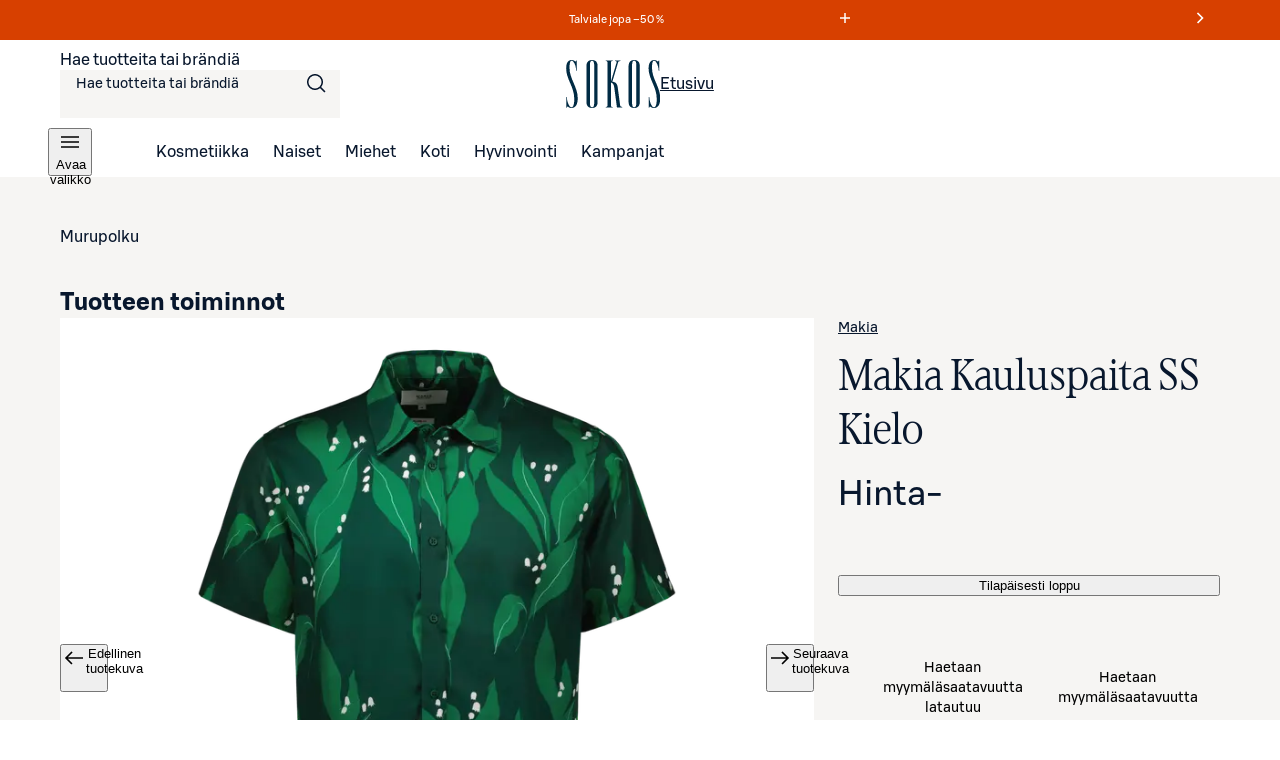

--- FILE ---
content_type: text/css;charset=UTF-8
request_url: https://www.sokos.fi/_next/static/css/6306ec3eb6ec41d0.css
body_size: 3817
content:
.IconButton_container__tUedT{min-width:48px;height:48px;width:48px;padding:0}.IconButton_container__tUedT span{padding:0;display:inline-flex;justify-content:center;align-items:center}.IconButton_container__tUedT.IconButton_small__kkyKz{min-width:var(--sds-size-32);min-height:var(--sds-size-32);height:var(--sds-size-32);width:var(--sds-size-32)}.SmartLink_externalLinkIcon__rjxvw{margin-left:var(--sds-space-4)}.SmartLink_externalLinkIconSmall__z_IeQ svg{height:1em;width:1em}.SmartLink_smartLink__K_q8q{display:inline-flex;flex-direction:row;color:var(--gl-text-color);cursor:pointer;align-items:center}.SmartLink_smartLink__K_q8q.SmartLink_standalone__2hhb7{font-weight:400;position:relative;display:flex;width:-moz-fit-content;width:fit-content;padding:0 var(--sds-space-2);text-decoration:none;white-space:nowrap}.SmartLink_smartLink__K_q8q.SmartLink_standalone__2hhb7:after{content:"";width:100%;height:1px;border-bottom:1px solid var(--gl-text-color);position:absolute;left:0;transition:all calc(.3s/2) linear}.SmartLink_smartLink__K_q8q.SmartLink_standalone__2hhb7:focus-visible{outline-offset:calc(var(--sds-space-2)*-1)}.SmartLink_smartLink__K_q8q.SmartLink_standalone__2hhb7:hover{color:var(--gl-text-color)}.SmartLink_smartLink__K_q8q.SmartLink_standalone__2hhb7:hover:after{border-width:var(--sds-size-2)}.SmartLink_smartLink__K_q8q.SmartLink_standalone__2hhb7{height:var(--sds-space-32);font-size:var(--sds-font-size-body-small);line-height:var(--sds-font-lineheight-body-small);font-weight:var(--sds-font-weight-regular);letter-spacing:var(--sds-font-letterspacing-default);font-family:var(--sds-font-family-primary),"Roboto","Helvetica","Arial","sans-serif"}.SmartLink_smartLink__K_q8q.SmartLink_standalone__2hhb7:after{bottom:var(--sds-space-4)}@media screen and (min-width:1025px){.SmartLink_smartLink__K_q8q.SmartLink_standalone__2hhb7{height:var(--sds-space-40);font-size:var(--sds-font-size-body-large);line-height:var(--sds-font-lineheight-body-large);font-weight:var(--sds-font-weight-regular);letter-spacing:var(--sds-font-letterspacing-default);font-family:var(--sds-font-family-primary),"Roboto","Helvetica","Arial","sans-serif"}.SmartLink_smartLink__K_q8q.SmartLink_standalone__2hhb7:after{bottom:6px}}.SmartLink_smartLink__K_q8q.SmartLink_standalone__2hhb7.SmartLink_smaller__mt5ap{font-weight:400;position:relative;display:flex;width:-moz-fit-content;width:fit-content;padding:0 var(--sds-space-2);text-decoration:none;white-space:nowrap}.SmartLink_smartLink__K_q8q.SmartLink_standalone__2hhb7.SmartLink_smaller__mt5ap:after{content:"";width:100%;height:1px;border-bottom:1px solid var(--gl-text-color);position:absolute;left:0;transition:all calc(.3s/2) linear}.SmartLink_smartLink__K_q8q.SmartLink_standalone__2hhb7.SmartLink_smaller__mt5ap:focus-visible{outline-offset:calc(var(--sds-space-2)*-1)}.SmartLink_smartLink__K_q8q.SmartLink_standalone__2hhb7.SmartLink_smaller__mt5ap:hover{color:var(--gl-text-color)}.SmartLink_smartLink__K_q8q.SmartLink_standalone__2hhb7.SmartLink_smaller__mt5ap:hover:after{border-width:var(--sds-size-2)}.SmartLink_smartLink__K_q8q.SmartLink_standalone__2hhb7.SmartLink_smaller__mt5ap{height:var(--sds-space-32);font-size:var(--sds-font-size-body-small);line-height:var(--sds-font-lineheight-body-small);font-weight:var(--sds-font-weight-regular);letter-spacing:var(--sds-font-letterspacing-default);font-family:var(--sds-font-family-primary),"Roboto","Helvetica","Arial","sans-serif"}.SmartLink_smartLink__K_q8q.SmartLink_standalone__2hhb7.SmartLink_smaller__mt5ap:after{bottom:var(--sds-space-4)}@media screen and (min-width:1025px){.SmartLink_smartLink__K_q8q.SmartLink_standalone__2hhb7.SmartLink_smaller__mt5ap{height:var(--sds-space-40);font-size:var(--sds-font-size-body-large);line-height:var(--sds-font-lineheight-body-large);font-weight:var(--sds-font-weight-regular);letter-spacing:var(--sds-font-letterspacing-default);font-family:var(--sds-font-family-primary),"Roboto","Helvetica","Arial","sans-serif"}.SmartLink_smartLink__K_q8q.SmartLink_standalone__2hhb7.SmartLink_smaller__mt5ap:after{bottom:6px}}.SmartLink_smartLink__K_q8q.SmartLink_standalone__2hhb7.SmartLink_larger__Yitsg{font-weight:400;position:relative;display:flex;width:-moz-fit-content;width:fit-content;padding:0 var(--sds-space-2);text-decoration:none;white-space:nowrap}.SmartLink_smartLink__K_q8q.SmartLink_standalone__2hhb7.SmartLink_larger__Yitsg:after{content:"";width:100%;height:1px;border-bottom:1px solid var(--gl-text-color);position:absolute;left:0;transition:all calc(.3s/2) linear}.SmartLink_smartLink__K_q8q.SmartLink_standalone__2hhb7.SmartLink_larger__Yitsg:focus-visible{outline-offset:calc(var(--sds-space-2)*-1)}.SmartLink_smartLink__K_q8q.SmartLink_standalone__2hhb7.SmartLink_larger__Yitsg:hover{color:var(--gl-text-color)}.SmartLink_smartLink__K_q8q.SmartLink_standalone__2hhb7.SmartLink_larger__Yitsg:hover:after{border-width:var(--sds-size-2)}.SmartLink_smartLink__K_q8q.SmartLink_standalone__2hhb7.SmartLink_larger__Yitsg{height:var(--sds-space-40);font-size:var(--sds-font-size-body-large);line-height:var(--sds-font-lineheight-body-large);font-weight:var(--sds-font-weight-regular);letter-spacing:var(--sds-font-letterspacing-default);font-family:var(--sds-font-family-primary),"Roboto","Helvetica","Arial","sans-serif"}.SmartLink_smartLink__K_q8q.SmartLink_standalone__2hhb7.SmartLink_larger__Yitsg:after{bottom:6px}@media screen and (min-width:1025px){.SmartLink_smartLink__K_q8q.SmartLink_standalone__2hhb7.SmartLink_larger__Yitsg{height:-moz-fit-content;height:fit-content;--sokos-font-size-xxxlarge:10.25rem;--sokos-font-size-xxlarge:8.125rem;--sokos-font-size-xlarge:6.5rem;--sokos-font-size-large:5.125rem;--sokos-font-size-medium:4.125rem;--sokos-font-size-small:3.375rem;--sokos-font-size-xsmall:2.75rem;--sokos-font-size-xxsmall:2.125rem;--sokos-font-size-xxxsmall:1.625rem;--sokos-font-size-xxxxsmall:1.375rem;--sokos-font-size-xxxxxsmall:1.125rem;--sokos-font-size-xxxxxxsmall:1rem;--sokos-lineheight-xxxlarge:12rem;--sokos-lineheight-xxlarge:9.625rem;--sokos-lineheight-xlarge:7.75rem;--sokos-lineheight-large:6rem;--sokos-lineheight-medium:4.875rem;--sokos-lineheight-small:4rem;--sokos-lineheight-xsmall:3.375rem;--sokos-lineheight-xxsmall:2.625rem;--sokos-lineheight-xxxsmall:2rem;--sokos-lineheight-xxxxsmall:1.75rem;--sokos-lineheight-xxxxxsmall:1.375rem;--sokos-lineheight-xxxxxxsmall:1.25rem;font-size:var(--sokos-font-size-xxsmall);line-height:var(--sokos-lineheight-xxsmall);font-weight:var(--sds-font-weight-medium);letter-spacing:normal;font-family:Sokos Display,Times New Roman,"serif";padding-bottom:var(--sds-space-4)}.SmartLink_smartLink__K_q8q.SmartLink_standalone__2hhb7.SmartLink_larger__Yitsg:after{bottom:0}.SmartLink_smartLink__K_q8q.SmartLink_standalone__2hhb7.SmartLink_larger__Yitsg:hover:after{border-width:3px}}.SmartLink_smartLink__K_q8q.SmartLink_standalone__2hhb7.SmartLink_small__0rzDc{font-weight:400;position:relative;display:flex;width:-moz-fit-content;width:fit-content;padding:0 var(--sds-space-2);text-decoration:none;white-space:nowrap}.SmartLink_smartLink__K_q8q.SmartLink_standalone__2hhb7.SmartLink_small__0rzDc:after{content:"";width:100%;height:1px;border-bottom:1px solid var(--gl-text-color);position:absolute;left:0;transition:all calc(.3s/2) linear}.SmartLink_smartLink__K_q8q.SmartLink_standalone__2hhb7.SmartLink_small__0rzDc:focus-visible{outline-offset:calc(var(--sds-space-2)*-1)}.SmartLink_smartLink__K_q8q.SmartLink_standalone__2hhb7.SmartLink_small__0rzDc:hover{color:var(--gl-text-color)}.SmartLink_smartLink__K_q8q.SmartLink_standalone__2hhb7.SmartLink_small__0rzDc:hover:after{border-width:var(--sds-size-2)}.SmartLink_smartLink__K_q8q.SmartLink_standalone__2hhb7.SmartLink_small__0rzDc{height:var(--sds-space-32);font-size:var(--sds-font-size-body-small);line-height:var(--sds-font-lineheight-body-small);font-weight:var(--sds-font-weight-regular);letter-spacing:var(--sds-font-letterspacing-default);font-family:var(--sds-font-family-primary),"Roboto","Helvetica","Arial","sans-serif"}.SmartLink_smartLink__K_q8q.SmartLink_standalone__2hhb7.SmartLink_small__0rzDc:after{bottom:var(--sds-space-4)}.SmartLink_smartLink__K_q8q.SmartLink_standalone__2hhb7.SmartLink_medium__09hct{font-weight:400;position:relative;display:flex;width:-moz-fit-content;width:fit-content;padding:0 var(--sds-space-2);text-decoration:none;white-space:nowrap}.SmartLink_smartLink__K_q8q.SmartLink_standalone__2hhb7.SmartLink_medium__09hct:after{content:"";width:100%;height:1px;border-bottom:1px solid var(--gl-text-color);position:absolute;left:0;transition:all calc(.3s/2) linear}.SmartLink_smartLink__K_q8q.SmartLink_standalone__2hhb7.SmartLink_medium__09hct:focus-visible{outline-offset:calc(var(--sds-space-2)*-1)}.SmartLink_smartLink__K_q8q.SmartLink_standalone__2hhb7.SmartLink_medium__09hct:hover{color:var(--gl-text-color)}.SmartLink_smartLink__K_q8q.SmartLink_standalone__2hhb7.SmartLink_medium__09hct:hover:after{border-width:var(--sds-size-2)}.SmartLink_smartLink__K_q8q.SmartLink_standalone__2hhb7.SmartLink_medium__09hct{height:var(--sds-space-40);font-size:var(--sds-font-size-body-large);line-height:var(--sds-font-lineheight-body-large);font-weight:var(--sds-font-weight-regular);letter-spacing:var(--sds-font-letterspacing-default);font-family:var(--sds-font-family-primary),"Roboto","Helvetica","Arial","sans-serif"}.SmartLink_smartLink__K_q8q.SmartLink_standalone__2hhb7.SmartLink_medium__09hct:after{bottom:6px}.SmartLink_smartLink__K_q8q.SmartLink_standalone__2hhb7.SmartLink_large__y5cfb{font-weight:400;position:relative;display:flex;width:-moz-fit-content;width:fit-content;padding:0 var(--sds-space-2);text-decoration:none;white-space:nowrap}.SmartLink_smartLink__K_q8q.SmartLink_standalone__2hhb7.SmartLink_large__y5cfb:after{content:"";width:100%;height:1px;border-bottom:1px solid var(--gl-text-color);position:absolute;left:0;transition:all calc(.3s/2) linear}.SmartLink_smartLink__K_q8q.SmartLink_standalone__2hhb7.SmartLink_large__y5cfb:focus-visible{outline-offset:calc(var(--sds-space-2)*-1)}.SmartLink_smartLink__K_q8q.SmartLink_standalone__2hhb7.SmartLink_large__y5cfb:hover{color:var(--gl-text-color)}.SmartLink_smartLink__K_q8q.SmartLink_standalone__2hhb7.SmartLink_large__y5cfb:hover:after{border-width:var(--sds-size-2)}.SmartLink_smartLink__K_q8q.SmartLink_standalone__2hhb7.SmartLink_large__y5cfb{height:-moz-fit-content;height:fit-content;--sokos-font-size-xxxlarge:10.25rem;--sokos-font-size-xxlarge:8.125rem;--sokos-font-size-xlarge:6.5rem;--sokos-font-size-large:5.125rem;--sokos-font-size-medium:4.125rem;--sokos-font-size-small:3.375rem;--sokos-font-size-xsmall:2.75rem;--sokos-font-size-xxsmall:2.125rem;--sokos-font-size-xxxsmall:1.625rem;--sokos-font-size-xxxxsmall:1.375rem;--sokos-font-size-xxxxxsmall:1.125rem;--sokos-font-size-xxxxxxsmall:1rem;--sokos-lineheight-xxxlarge:12rem;--sokos-lineheight-xxlarge:9.625rem;--sokos-lineheight-xlarge:7.75rem;--sokos-lineheight-large:6rem;--sokos-lineheight-medium:4.875rem;--sokos-lineheight-small:4rem;--sokos-lineheight-xsmall:3.375rem;--sokos-lineheight-xxsmall:2.625rem;--sokos-lineheight-xxxsmall:2rem;--sokos-lineheight-xxxxsmall:1.75rem;--sokos-lineheight-xxxxxsmall:1.375rem;--sokos-lineheight-xxxxxxsmall:1.25rem;font-size:var(--sokos-font-size-xxsmall);line-height:var(--sokos-lineheight-xxsmall);font-weight:var(--sds-font-weight-medium);letter-spacing:normal;font-family:Sokos Display,Times New Roman,"serif";padding-bottom:var(--sds-space-4)}.SmartLink_smartLink__K_q8q.SmartLink_standalone__2hhb7.SmartLink_large__y5cfb:after{bottom:0}.SmartLink_smartLink__K_q8q.SmartLink_standalone__2hhb7.SmartLink_large__y5cfb:hover:after{border-width:3px}.LayoutBlockWrapper_container__qoZjV:not(.LayoutBlockWrapper_removeTheme__GudyV){background-color:var(--gl-bg-color)}.LayoutBlockWrapper_container__qoZjV:not(.LayoutBlockWrapper_noPadding__se9k6){padding-left:var(--main-padding);padding-right:var(--main-padding)}.LayoutBlockWrapper_container__qoZjV:not(.LayoutBlockWrapper_noPadding__se9k6).LayoutBlockWrapper_paddingOnBiggerScreens__gv1r3{padding:0}@media screen and (min-width:768px){.LayoutBlockWrapper_container__qoZjV:not(.LayoutBlockWrapper_noPadding__se9k6).LayoutBlockWrapper_paddingOnBiggerScreens__gv1r3{padding-left:var(--main-padding);padding-right:var(--main-padding)}}.LayoutBlockWrapper_container__qoZjV.LayoutBlockWrapper_stretchOverParent__cejps{position:relative;width:100vw;left:calc(-50vw + 50%)}@supports(width:100dvw){.LayoutBlockWrapper_container__qoZjV.LayoutBlockWrapper_stretchOverParent__cejps{width:100dvw;left:calc(-50dvw + 50%)}}@media screen and (min-width:1025px){.LayoutBlockWrapper_container__qoZjV.LayoutBlockWrapper_narrowContent__JL4dR{--main-padding:calc((100vw - 872px) / 2)}@supports(width:100dvw){.LayoutBlockWrapper_container__qoZjV.LayoutBlockWrapper_narrowContent__JL4dR{--main-padding:calc((100dvw - 872px) / 2)}}}.LayoutBlockWrapper_container__qoZjV.LayoutBlockWrapper_removeTheme__GudyV{--gl-bg-color:unset;--gl-border-on-bg:1px solid var(--sds-brand-color-background-default-neutral-active)}.LoadingWrapper_container__QiAna{position:relative}.LoadingWrapper_container__QiAna .LoadingWrapper_content__71gPG{position:relative;width:100%}.LoadingWrapper_container__QiAna .LoadingWrapper_content__71gPG[aria-busy=true]:after{content:"";display:block;position:fixed;top:0;left:0;width:100%;height:100%;background:hsla(0,0%,100%,.75);z-index:1}@media screen and (max-width:768px)and (orientation:landscape){.LoadingWrapper_container__QiAna .LoadingWrapper_content__71gPG[aria-busy=true]:after{position:fixed}}@media screen and (min-width:1024px){.LoadingWrapper_container__QiAna .LoadingWrapper_content__71gPG[aria-busy=true]:after{position:absolute}}.LoadingWrapper_container__QiAna .LoadingWrapper_content__71gPG[aria-busy=true] [aria-busy=true]:after,.LoadingWrapper_container__QiAna .LoadingWrapper_content__71gPG[aria-busy=true] [class*=loadingIndicator]{display:none}.LoadingWrapper_container__QiAna .LoadingWrapper_content__71gPG.LoadingWrapper_layout__Ql6o6:after{position:fixed;z-index:4999}.LoadingWrapper_container__QiAna .LoadingWrapper_content__71gPG.LoadingWrapper_fullPage__q1gAT:after{z-index:10000001;background:radial-gradient(rgba(255,255,255,.9),rgba(255,255,255,.5))}.LoadingWrapper_container__QiAna .LoadingWrapper_content__71gPG.LoadingWrapper_hasSibling__WSz9q:after{display:none}@media screen and (min-width:1024px){.LoadingWrapper_container__QiAna .LoadingWrapper_content__71gPG.LoadingWrapper_hasSibling__WSz9q:after{display:block}}.LoadingWrapper_container__QiAna .LoadingWrapper_content__71gPG.LoadingWrapper_containOverlay__AZr3n:after{position:absolute}.LoadingWrapper_container__QiAna .LoadingWrapper_loadingIndicator__Xzz5W{position:fixed;top:0;left:0;width:100%;height:100%;display:flex;justify-content:center;align-items:center;z-index:1}@media screen and (max-width:768px)and (orientation:landscape){.LoadingWrapper_container__QiAna .LoadingWrapper_loadingIndicator__Xzz5W{position:fixed}}@media screen and (min-width:1024px){.LoadingWrapper_container__QiAna .LoadingWrapper_loadingIndicator__Xzz5W{position:absolute}}.LoadingWrapper_container__QiAna .LoadingWrapper_loadingIndicator__Xzz5W.LoadingWrapper_layout__Ql6o6{z-index:4999;position:fixed}.LoadingWrapper_container__QiAna .LoadingWrapper_loadingIndicator__Xzz5W.LoadingWrapper_fullPage__q1gAT{z-index:10000002;position:fixed;background:radial-gradient(rgba(255,255,255,.9),rgba(255,255,255,.5))}.LoadingWrapper_container__QiAna .LoadingWrapper_loadingIndicator__Xzz5W.LoadingWrapper_containLoader__ugG1L{position:absolute}@keyframes drawer_rollin-mobile__ZsS_k{0%{transform-origin:right;transform:translateY(100%);opacity:1}to{transform:translateY(0);opacity:1}}@keyframes drawer_rollin__ARrGT{0%{transform-origin:right;transform:translateX(100%);opacity:1}to{transform:translateX(0);opacity:1}}@keyframes drawer_rollout-mobile__87Sbj{0%{transform:translateY(0)}to{transform:translateY(100%)}}@keyframes drawer_rollout__LEhTd{0%{transform:translateX(0)}to{transform:translateX(100%)}}.drawer_backdrop__r5g9Q{z-index:10000001;justify-content:flex-end;cursor:pointer;position:fixed;top:0;left:0;height:100vh;min-height:100%;width:100%;background-color:rgba(0,0,0,.7);display:flex;align-items:center}@supports(height:100dvh){.drawer_backdrop__r5g9Q{height:100dvh}}.drawer_backdrop__r5g9Q .drawer_dialog__h7rpH{background:var(--sds-color-white);height:100%;width:100%;cursor:auto;position:relative;padding:var(--sds-space-medium) var(--sds-space-small);animation:drawer_rollin-mobile__ZsS_k .3s;transform-origin:right;overflow-y:auto;display:flex;flex-direction:column}@media only screen and (min-width:375px){.drawer_backdrop__r5g9Q .drawer_dialog__h7rpH{min-width:325px}}@media only screen and (min-width:768px){.drawer_backdrop__r5g9Q .drawer_dialog__h7rpH{animation:drawer_rollin__ARrGT .3s;width:325px;margin-top:0;display:block}}.drawer_backdrop__r5g9Q .drawer_dialog__h7rpH .drawer_close__U2kIf{min-width:48px;height:48px;width:48px;padding:0}.drawer_backdrop__r5g9Q .drawer_dialog__h7rpH .drawer_close__U2kIf span{padding:0}.drawer_backdrop__r5g9Q .drawer_dialog__h7rpH .drawer_close__U2kIf{position:absolute;z-index:10;top:calc(var(--sds-space-xxsmall) + var(--sds-space-xxxxsmall));right:var(--sds-space-xxxsmall);cursor:pointer}.drawer_backdrop__r5g9Q .drawer_dialog__h7rpH .drawer_heading__nSl4i{padding-right:60px;margin-bottom:var(--sds-space-medium);--sokos-font-size-xxxlarge:10.25rem;--sokos-font-size-xxlarge:8.125rem;--sokos-font-size-xlarge:6.5rem;--sokos-font-size-large:5.125rem;--sokos-font-size-medium:4.125rem;--sokos-font-size-small:3.375rem;--sokos-font-size-xsmall:2.75rem;--sokos-font-size-xxsmall:2.125rem;--sokos-font-size-xxxsmall:1.625rem;--sokos-font-size-xxxxsmall:1.375rem;--sokos-font-size-xxxxxsmall:1.125rem;--sokos-font-size-xxxxxxsmall:1rem;--sokos-lineheight-xxxlarge:12rem;--sokos-lineheight-xxlarge:9.625rem;--sokos-lineheight-xlarge:7.75rem;--sokos-lineheight-large:6rem;--sokos-lineheight-medium:4.875rem;--sokos-lineheight-small:4rem;--sokos-lineheight-xsmall:3.375rem;--sokos-lineheight-xxsmall:2.625rem;--sokos-lineheight-xxxsmall:2rem;--sokos-lineheight-xxxxsmall:1.75rem;--sokos-lineheight-xxxxxsmall:1.375rem;--sokos-lineheight-xxxxxxsmall:1.25rem;font-size:var(--sokos-font-size-xxxsmall);line-height:var(--sokos-lineheight-xxxsmall);font-weight:var(--sds-font-weight-regular);letter-spacing:normal;font-family:Sokos Display,Times New Roman,"serif"}.drawer_backdrop__r5g9Q .drawer_dialog__h7rpH.drawer_fullWidth__Z6BGF{padding-left:0;padding-right:0}.drawer_backdrop__r5g9Q .drawer_dialog__h7rpH.drawer_fullWidth__Z6BGF .drawer_heading__nSl4i{padding-left:var(--sds-space-medium)}.drawer_backdrop__r5g9Q .drawer_dialog__h7rpH.drawer_hide__8sj0r{animation:drawer_rollout-mobile__87Sbj .3s;transform-origin:right}@media only screen and (min-width:768px){.drawer_backdrop__r5g9Q .drawer_dialog__h7rpH.drawer_hide__8sj0r{animation:drawer_rollout__LEhTd .3s}}.drawer_backdrop__r5g9Q .drawer_focusTrap__xj2mQ{clip:rect(0 0 0 0);-webkit-clip-path:inset(50%);clip-path:inset(50%);height:1px;overflow:hidden;position:absolute;white-space:nowrap;width:1px}@font-face{src:url(/fonts/sokosDisplay/SokosDisplay-Regular.woff2);font-family:Sokos Display;font-weight:400;font-display:swap}@font-face{src:url(/fonts/sokosDisplay/SokosDisplay-Bold.woff2);font-family:Sokos Display;font-weight:700;font-display:swap}@font-face{src:url(/fonts/sokosDisplay/SokosDisplay-Italic.woff2);font-family:Sokos Display;font-style:italic;font-display:swap}@font-face{src:url(/fonts/sokosDisplay/SokosDisplay-BoldItalic.woff2);font-family:Sokos Display;font-weight:700;font-style:italic;font-display:swap}@font-face{font-family:S Bonus UX;font-weight:300;src:url(/fonts/sbonus/SBonusUX-Light.woff2) format("woff2");font-display:swap}@font-face{font-family:S Bonus UX;font-weight:400;src:url(/fonts/sbonus/SBonusUX-Regular.woff2) format("woff2");font-display:swap}@font-face{font-family:S Bonus UX;font-weight:500;src:url(/fonts/sbonus/SBonusUX-Medium.woff2) format("woff2");font-display:swap}@font-face{font-family:S Bonus UX;font-weight:700;src:url(/fonts/sbonus/SBonusUX-Bold.woff2) format("woff2");font-display:swap}.SiteRibbon_themeDefault__XFVMv{--gl-text-color:inherit;--gl-bg-color:inherit;--gl-bg-color-secondary:inherit}.SiteRibbon_themeLightBlue__NrRU1{--gl-text-color:var(--sds-brand-color-text-strong-primary);--gl-bg-color:var(--sds-brand-color-background-medium-accent3);--gl-bg-color-secondary:var(--sds-brand-color-background-weak-accent3)}.SiteRibbon_theme3Plus1Pink__Ag1rJ{--gl-text-color:var(--sds-brand-color-text-inverse-neutral);--gl-bg-color:var(--sds-brand-color-background-strong-accent1);--gl-bg-color-secondary:var(--sds-brand-color-background-medium-accent1);--gl-focus-outline-color:var(--sds-brand-color-border-inverse-neutral);--gl-focus-shadow-color:var(--sds-brand-color-border-focus);--gl-focus-border-color:var(--sds-brand-color-border-inverse-neutral)}.SiteRibbon_themeDarkBlue__ZeGqU{--gl-text-color:var(--sds-brand-color-text-inverse-neutral);--gl-bg-color:#0a1221;--gl-bg-color-secondary:#14243e;--gl-focus-outline-color:var(--sds-brand-color-border-inverse-neutral);--gl-focus-shadow-color:var(--sds-brand-color-border-focus);--gl-focus-border-color:var(--sds-brand-color-border-inverse-neutral)}.SiteRibbon_themePurple__bsyXq{--gl-text-color:var(--sds-brand-color-text-strong-primary);--gl-bg-color:var(--sds-brand-color-background-medium-accent4);--gl-bg-color-secondary:var(--sds-brand-color-background-weak-accent4)}.SiteRibbon_themeGrey__Zj9ij{--gl-text-color:var(--sds-brand-color-text-strong-primary);--gl-bg-color:#dbd6cd;--gl-bg-color-secondary:#eeece8}.SiteRibbon_themeYellow__xZlg7{--gl-text-color:var(--sds-brand-color-text-strong-primary);--gl-bg-color:var(--sds-brand-color-background-weak-accent8);--gl-bg-color-secondary:var(--sds-brand-color-background-weakest-accent8)}.SiteRibbon_themeOrange__HnDNb{--gl-text-color:var(--sds-brand-color-text-strong-primary);--gl-bg-color:var(--sds-brand-color-background-weak-accent7);--gl-bg-color-secondary:var(--sds-brand-color-background-weakest-accent7)}.SiteRibbon_themeRed___X_xV{--gl-text-color:var(--sds-brand-color-text-strong-primary);--gl-bg-color:var(--sds-brand-color-background-medium-accent6);--gl-bg-color-secondary:var(--sds-brand-color-background-weak-accent6)}.SiteRibbon_themePink__rhWVV{--gl-text-color:var(--sds-brand-color-text-strong-primary);--gl-bg-color:var(--sds-brand-color-background-medium-accent5);--gl-bg-color-secondary:var(--sds-brand-color-background-weak-accent5)}.SiteRibbon_themeDarkGreen__QTjMi{--gl-text-color:var(--sds-brand-color-text-inverse-neutral);--gl-bg-color:#0c291a;--gl-bg-color-secondary:var(--sds-brand-color-background-strong-accent2);--gl-focus-outline-color:var(--sds-brand-color-border-inverse-neutral);--gl-focus-shadow-color:var(--sds-brand-color-border-focus);--gl-focus-border-color:var(--sds-brand-color-border-inverse-neutral)}.SiteRibbon_themeLightGreen__jF1Y_{--gl-text-color:var(--sds-brand-color-text-strong-primary);--gl-bg-color:#b5e1b9;--gl-bg-color-secondary:#e0f3e1}.SiteRibbon_themeTurquoise__Co27X{--gl-text-color:var(--sds-brand-color-text-strong-primary);--gl-bg-color:#6cd6e4;--gl-bg-color-secondary:#aaf1fb}.SiteRibbon_themeAlert__cePpQ{--gl-text-color:var(--sds-brand-color-text-inverse-neutral);--gl-bg-color:var(--sds-brand-color-background-strong-accent5);--gl-bg-color-secondary:var(--sds-brand-color-background-strong-accent5);--gl-focus-outline-color:var(--sds-brand-color-border-inverse-neutral);--gl-focus-shadow-color:var(--sds-brand-color-border-focus);--gl-focus-border-color:var(--sds-brand-color-border-inverse-neutral)}.SiteRibbon_themeSeasonalSale__LPSxj{--gl-text-color:var(--sds-brand-color-text-inverse-neutral);--gl-bg-color:#d74000;--gl-bg-color-secondary:#d74000}.SiteRibbon_container__5rhSJ{--height:var(--sds-size-36);--button-width:var(--sds-size-32);--counter-width:var(--sds-size-72);--messageMaxWidthWithPadding:100%}@media screen and (min-width:768px){.SiteRibbon_container__5rhSJ{--messageMaxWidthWithPadding:466px}}@media screen and (min-width:1025px){.SiteRibbon_container__5rhSJ{--height:var(--sds-size-40);--button-width:var(--sds-size-40)}}.SiteRibbon_container__5rhSJ{display:flex;align-items:center;justify-content:center;height:var(--height)}.SiteRibbon_container__5rhSJ .SiteRibbon_content__R7lCL{display:flex;align-items:center;justify-content:center;width:100%;height:100%;max-width:1440px}.SiteRibbon_container__5rhSJ .SiteRibbon_content__R7lCL .SiteRibbon_alertContainer__3_GOX{display:flex;align-items:center;justify-content:center;gap:var(--sds-space-8);max-width:100%;text-overflow:ellipsis}@media screen and (min-width:768px){.SiteRibbon_container__5rhSJ .SiteRibbon_content__R7lCL .SiteRibbon_alertContainer__3_GOX{width:var(--messageMaxWidthWithPadding)}}.SiteRibbon_container__5rhSJ .SiteRibbon_content__R7lCL .SiteRibbon_alertContainer__3_GOX p{font-size:var(--sds-font-size-body-xsmall);line-height:var(--sds-font-lineheight-body-xsmall);font-weight:var(--sds-font-weight-regular);letter-spacing:var(--sds-font-letterspacing-default);font-family:var(--sds-font-family-primary),"Roboto","Helvetica","Arial","sans-serif";line-height:.75rem;line-clamp:2;-webkit-line-clamp:2;white-space:normal;display:-webkit-box;-webkit-box-orient:vertical;overflow:hidden}@media screen and (min-width:1025px){.SiteRibbon_container__5rhSJ .SiteRibbon_content__R7lCL .SiteRibbon_alertContainer__3_GOX p{font-size:var(--sds-font-size-body-xsmall);line-height:var(--sds-font-lineheight-body-xsmall);font-weight:var(--sds-font-weight-regular);letter-spacing:var(--sds-font-letterspacing-default);font-family:var(--sds-font-family-primary),"Roboto","Helvetica","Arial","sans-serif"}}.SiteRibbon_container__5rhSJ .SiteRibbon_content__R7lCL .SiteRibbon_messagesContainer__gQS1g{height:100%;display:flex;align-items:center;justify-content:space-between;width:100%}.SiteRibbon_container__5rhSJ .SiteRibbon_content__R7lCL .SiteRibbon_messagesContainer__gQS1g.SiteRibbon_withSingleMessage__9viR_{justify-content:center;position:relative}.SiteRibbon_container__5rhSJ .SiteRibbon_content__R7lCL .SiteRibbon_messagesContainer__gQS1g.SiteRibbon_withSingleMessage__9viR_ .SiteRibbon_singleMessagePlayButton__ULy1L{position:absolute;left:0;top:0}.SiteRibbon_container__5rhSJ .SiteRibbon_content__R7lCL .SiteRibbon_messagesContainer__gQS1g .SiteRibbon_carousel__b_yst{display:flex;align-items:center;position:relative;overflow:hidden;min-height:100%;height:var(--height);max-width:100%;width:var(--messageMaxWidthWithPadding)}.SiteRibbon_container__5rhSJ .SiteRibbon_content__R7lCL .SiteRibbon_messagesContainer__gQS1g .SiteRibbon_carousel__b_yst .SiteRibbon_carouselTrack__8rRv4{position:relative;width:100%;text-align:center;height:100%;display:flex}.SiteRibbon_container__5rhSJ .SiteRibbon_content__R7lCL .SiteRibbon_carouselItem__Dk_Hy{position:absolute;width:100%;height:var(--height);display:flex;align-items:center;transform:translateX(100%);opacity:0;transition:transform .6s cubic-bezier(.6,0,.4,1),opacity .6s cubic-bezier(.6,0,.4,1);text-overflow:ellipsis;overflow:visible;padding:var(--sds-space-2) var(--sds-space-8)}.SiteRibbon_container__5rhSJ .SiteRibbon_content__R7lCL .SiteRibbon_carouselItem__Dk_Hy div{max-width:100%;width:100%}.SiteRibbon_container__5rhSJ .SiteRibbon_content__R7lCL .SiteRibbon_carouselItem__Dk_Hy.SiteRibbon_previous__ZCaMu{opacity:0;transform:translateX(-100%)}.SiteRibbon_container__5rhSJ .SiteRibbon_content__R7lCL .SiteRibbon_carouselItem__Dk_Hy.SiteRibbon_active__xNrgH{opacity:1;transform:translateX(0)}.SiteRibbon_container__5rhSJ .SiteRibbon_content__R7lCL .SiteRibbon_carouselItem__Dk_Hy.SiteRibbon_withModal__x9QAi{width:100%;display:flex;justify-content:space-between}.SiteRibbon_container__5rhSJ .SiteRibbon_content__R7lCL .SiteRibbon_carouselItem__Dk_Hy.SiteRibbon_withModal__x9QAi.SiteRibbon_withCounter__BxkSk div:first-child{max-width:calc(100% - var(--button-width) - var(--sds-space-8) - var(--counter-width) - var(--sds-space-4))}.SiteRibbon_container__5rhSJ .SiteRibbon_content__R7lCL .SiteRibbon_carouselItem__Dk_Hy.SiteRibbon_withModal__x9QAi div{max-width:calc(100% - var(--button-width) - var(--sds-space-8))}.SiteRibbon_container__5rhSJ .SiteRibbon_content__R7lCL .SiteRibbon_carouselItem__Dk_Hy.SiteRibbon_withModal__x9QAi .SiteRibbon_ribbonButton__lBPJh:after{content:"";position:absolute;height:100%;width:calc(100% - var(--sds-space-16));left:var(--sds-space-8);top:0}.SiteRibbon_container__5rhSJ .SiteRibbon_content__R7lCL .SiteRibbon_carouselItem__Dk_Hy.SiteRibbon_single__luxrm{max-width:100%;width:var(--messageMaxWidthWithPadding)}.SiteRibbon_container__5rhSJ .SiteRibbon_content__R7lCL .SiteRibbon_carouselItem__Dk_Hy p{text-overflow:ellipsis;text-align:center;max-width:100%;overflow:hidden}.SiteRibbon_container__5rhSJ .SiteRibbon_content__R7lCL .SiteRibbon_carouselItem__Dk_Hy .SiteRibbon_countdownTimer__thTww{display:flex;align-items:center;justify-content:flex-end;margin:0 var(--sds-space-4);min-width:-moz-fit-content;min-width:fit-content;max-width:-moz-fit-content;max-width:fit-content;width:var(--counter-width);margin-top:var(--sds-space-2)}.SiteRibbon_container__5rhSJ .SiteRibbon_content__R7lCL .SiteRibbon_carouselItem__Dk_Hy .SiteRibbon_countdownTimer__thTww>div{font-size:var(--sds-font-size-body-xsmall);line-height:var(--sds-font-lineheight-body-xsmall);font-weight:var(--sds-font-weight-bold);letter-spacing:var(--sds-font-letterspacing-default);font-family:var(--sds-font-family-primary),"Roboto","Helvetica","Arial","sans-serif";font-variant-numeric:tabular-nums;font-feature-settings:"tnum";max-width:unset!important;min-width:unset!important;display:flex;align-items:flex-end}.SiteRibbon_container__5rhSJ .SiteRibbon_ribbonButton__lBPJh{all:unset;display:flex;color:var(--gl-text-color);background:var(--gl-bg-color);justify-content:center;align-items:center;cursor:pointer;height:100%;width:var(--sds-size-32)}@media screen and (min-width:1025px){.SiteRibbon_container__5rhSJ .SiteRibbon_ribbonButton__lBPJh{width:var(--sds-size-40)}}.SiteRibbon_container__5rhSJ .SiteRibbon_ribbonButton__lBPJh:focus-visible{outline:var(--sds-size-border-large) solid var(--gl-focus-outline-color);outline-offset:var(--sds-space-2);box-shadow:0 0 0 var(--sds-space-2) var(--gl-focus-shadow-color);border-color:var(--gl-focus-border-color);outline-offset:calc(var(--sds-space-2)*-1)}.SiteRibbon_container__5rhSJ .SiteRibbon_ribbonButton__lBPJh svg{fill:var(--gl-text-color)}.SiteRibbon_container__5rhSJ .SiteRibbon_ribbonButton__lBPJh svg.SiteRibbon_originalDimension__1t6dc{display:flex;justify-content:center;align-items:center}.SiteRibbon_container__5rhSJ .SiteRibbon_ribbonButton__lBPJh svg:not(.SiteRibbon_originalDimension__1t6dc){height:var(--sds-size-16);width:var(--sds-size-16)}.SiteRibbon_container__5rhSJ .SiteRibbon_ribbonButton__lBPJh svg path{fill:var(--gl-text-color)}.SiteRibbon_container__5rhSJ .SiteRibbon_textStyle__Oblyy p{font-size:var(--sds-font-size-body-xsmall);line-height:var(--sds-font-lineheight-body-xsmall);font-weight:var(--sds-font-weight-regular);letter-spacing:var(--sds-font-letterspacing-default);font-family:var(--sds-font-family-primary),"Roboto","Helvetica","Arial","sans-serif";line-height:.75rem;line-clamp:2;-webkit-line-clamp:2;white-space:normal;display:-webkit-box;-webkit-box-orient:vertical}@media screen and (min-width:1025px){.SiteRibbon_container__5rhSJ .SiteRibbon_textStyle__Oblyy p{font-size:var(--sds-font-size-body-xsmall);line-height:var(--sds-font-lineheight-body-xsmall);font-weight:var(--sds-font-weight-regular);letter-spacing:var(--sds-font-letterspacing-default);font-family:var(--sds-font-family-primary),"Roboto","Helvetica","Arial","sans-serif"}}.SiteRibbon_container__5rhSJ .SiteRibbon_titleStyle__tSU_p p{font-size:var(--sds-font-size-body-medium);line-height:var(--sds-font-lineheight-body-medium);font-weight:var(--sds-font-weight-regular);letter-spacing:var(--sds-font-letterspacing-default);font-family:var(--sds-font-family-primary),"Roboto","Helvetica","Arial","sans-serif";font-family:Sokos Display,Times New Roman,"serif";overflow:hidden;display:block;max-height:100%;max-width:100%;white-space:nowrap;padding-bottom:3px}.layout_background__m_SSc{min-height:100vh}.layout_contentContainer__Dwy4h{position:relative;max-width:100%;margin:0 auto}@media only screen and (min-width:1025px){.layout_contentContainer__Dwy4h{min-height:calc(100vh - 1872px - 9rem + 1px)}}

--- FILE ---
content_type: text/javascript;charset=UTF-8
request_url: https://www.sokos.fi/_next/static/chunks/7466-88bb54d50a7f2da5.js
body_size: 25564
content:
try{let e="undefined"!=typeof window?window:"undefined"!=typeof global?global:"undefined"!=typeof globalThis?globalThis:"undefined"!=typeof self?self:{},t=(new e.Error).stack;t&&(e._sentryDebugIds=e._sentryDebugIds||{},e._sentryDebugIds[t]="16a60b3f-4d47-4e23-b62c-40f06ad0473a",e._sentryDebugIdIdentifier="sentry-dbid-16a60b3f-4d47-4e23-b62c-40f06ad0473a")}catch(e){}(self.webpackChunk_N_E=self.webpackChunk_N_E||[]).push([[7466],{411:e=>{e.exports={loginLink:"LoginCTALink_loginLink__KwOot",large:"LoginCTALink_large__mrtJp",checkout:"LoginCTALink_checkout__cGmSU"}},472:e=>{e.exports={container:"MainContentMobile_container__bJKnf",collapsibleGroup:"MainContentMobile_collapsibleGroup__LecMM"}},899:(e,t,a)=>{"use strict";a.d(t,{O:()=>u});var n=a(26514),i=a(69001),s=a.n(i),r=a(46225),l=a(91327),o=a(73869),c=a(411),d=a.n(c);let u=e=>{let{isLarge:t=!1,isCheckout:a=!1}=e,{asPath:i}=(0,r.useRouter)();return(0,n.jsx)(l.i5,{href:(0,o.ud)("login",i),className:s()(d().loginLink,{[d().large]:t},{[d().checkout]:a}),target:"_self",children:"Kirjaudu sis\xe4\xe4n"})}},2377:e=>{e.exports={externalLinkIcon:"SmartLink_externalLinkIcon__rjxvw",externalLinkIconSmall:"SmartLink_externalLinkIconSmall__z_IeQ",smartLink:"SmartLink_smartLink__K_q8q",standalone:"SmartLink_standalone__2hhb7",smaller:"SmartLink_smaller__mt5ap",larger:"SmartLink_larger__Yitsg",small:"SmartLink_small__0rzDc",medium:"SmartLink_medium__09hct",large:"SmartLink_large__y5cfb"}},2935:e=>{e.exports={container:"NavigationDrawerContent_container__6k_5C",header:"NavigationDrawerContent_header__Jl_zn",drawerBody:"NavigationDrawerContent_drawerBody__xBXUY",workInProgressIsActive:"NavigationDrawerContent_workInProgressIsActive__P23yr",staticLinks:"NavigationDrawerContent_staticLinks__o5DRU"}},5085:(e,t,a)=>{"use strict";a.d(t,{A:()=>a_});var n=a(26514),i=a(24322),s=a.n(i),r=a(46225),l=a.n(r),o=a(48055),c=a(60644),d=a(24178),u=a(66878),h=a(45225),m=a.n(h);let p=e=>{let{content:t}=e;return t?(0,n.jsx)("div",{className:m().container,children:(0,n.jsx)(d.$,{removeTheme:!0,children:(0,n.jsx)(u.g_,{value:"content area: page footer",children:(0,n.jsx)(c.B,{...t})})})}):null};var x=a(36314),k=a(4281),_=a(29444),g=a(75834),v=a(15444),f=a.n(v);let j=()=>{let e=(0,g.useCallback)(()=>{(0,_.X5)()},[]);return(0,n.jsx)(k.$n,{variant:"plain",className:f().cookiesButton,onClick:e,onKeyDown:t=>("Enter"===t.key||"Space"===t.code)&&e(),"data-analytics":"cookie-settings-button",children:"Muuta ev\xe4steasetuksia"})};var b=a(82978),y=function(e){return e.WEBSTORE="Verkkokauppa",e.RECOMMENDATIONS="Suosittelemme",e.STORES="Myym\xe4l\xe4t",e.CUSTOMER_SERVICE="Asiakaspalvelu",e.DELIVERY="Toimitus",e.PAYMENT="Maksaminen",e}({});let w={Verkkokauppa:[{url:b.ZY,text:"Ohjeet"},{url:b.gi,text:"Palautus"},{url:b.x1,text:"Reklamaatio"},{url:b.vt,text:"Takuu ja huolto"},{url:b.TU,text:"Saavutettavuus"},{url:b.ph,text:"Kampanjaetujen ehdot"},{url:b.Ey,text:"Sopimusehdot"},{url:b.BA,text:"Tietosuoja ja turvallisuus"}],Suosittelemme:[{url:b.OZ,text:"Kampanjat"},{url:b.pL,text:"Inspiroidu"},{url:b.KY,text:"Br\xe4ndit"},{url:b.ME,text:"OUTLET"},{url:b.Ss,text:"Black Friday"},{url:b.z6,text:"3+1 P\xc4IV\xc4\xc4"},{url:b.Pg,text:"Hiusten hellimisviikko"},{url:b.fr,text:"Kutsu kauneuteen"}],Myymälät:[{url:b.ae,text:"Myym\xe4l\xe4t"},{url:b.ok,text:"Sokos Emotion"},{url:b.Wb,text:"Hyv\xe4 Olo -hoitolat"},{url:b.Lp,text:"Palvelut"},{url:b.e8,text:"S-Edut ja Bonus"}],Asiakaspalvelu:[{url:b.zA,text:"Usein kysytyt kysymykset"},{url:b.CP,text:"Ota yhteytt\xe4 asiakaspalveluun"},{url:b._q,text:"Anna palautetta"},{url:"https://s-kanava.fi/",text:"S-kanava.fi",useExternalLinkIcon:!0},{url:"https://www.prisma.fi/",text:"Prisma.fi",useExternalLinkIcon:!0},{url:"https://www.s-kaupat.fi/",text:"S-kaupat.fi",useExternalLinkIcon:!0}],Toimitus:[{url:b.UQ,text:"Toimitustavat"}],Maksaminen:[{url:b.E4,text:"Maksutavat"}]};var S=a(91327),C=a(51645),N=a(85072),T=a.n(N);let L=e=>{let{children:t}=e;return(0,n.jsx)("div",{className:T().sectionTitle,children:t})},E=e=>{var t;let{children:a,title:i,preLinkContent:s,isTitleVisible:r=!0}=e;return(0,n.jsxs)("div",{className:T().column,children:[r&&(0,n.jsx)(L,{children:i}),s,null==(t=w[i])?void 0:t.map(e=>{let{url:t,text:a,useExternalLinkIcon:i}=e;return(0,n.jsx)(S.i5,{className:T().linkItem,href:t,useExternalLinkIcon:i,"data-analytics":"footer-link-".concat((0,C.Y)(null!=a?a:"")),children:a},t)}),a]})};var A=a(21441),R=a.n(A);let D=()=>(0,n.jsx)("div",{className:R().sloganContainer,children:(0,n.jsxs)("span",{className:R().slogan,children:["L\xf6yd\xe4\xa0",(0,n.jsx)("i",{children:"tyylisi."})]})});var B=a(58245),I=a.n(B),P=a(41133),M=a.n(P);let O=e=>{let{logoAlt:t,logoSrc:a,width:i}=e;return(0,n.jsx)("div",{className:M().logoContainer,children:(0,n.jsx)(I(),{src:a,alt:t,width:i,height:22,unoptimized:!0})})},H=[{src:"/shipping-logos/Sokos.svg",alt:"Sokos",width:25},{src:"/shipping-logos/Emotion.svg",alt:"Emotion",width:35},{src:"/shipping-logos/Prisma.svg",alt:"Prisma",width:40},{src:"/shipping-logos/Postnord.svg",alt:"Postnord",width:47},{src:"/shipping-logos/Posti.svg",alt:"Posti",width:31}],V=[{src:"/payment-logos/card-mastercard.svg",alt:"Mastercard",width:20},{src:"/payment-logos/card-visa.svg",alt:"VISA",width:35},{src:"/payment-logos/mobile-pay.svg",alt:"MobilePay",width:50},{src:"/payment-logos/mobile-applepay.svg",alt:"Apple Pay",width:40},{src:"/payment-logos/walley.svg",alt:"Walley",width:40},{src:"/payment-logos/bank-nordea.svg",alt:"Nordea",width:33},{src:"/payment-logos/bank-danskebank.svg",alt:"Danske Bank",width:55},{src:"/payment-logos/bank-s-pankki.svg",alt:"S-pankki",width:33},{src:"/payment-logos/bank-op.svg",alt:"Osuuspankki",width:12},{src:"/payment-logos/bank-aktia.svg",alt:"Aktia",width:23},{src:"/payment-logos/bank-alandsbanken.svg",alt:"\xc5landsbanken",width:90},{src:"/payment-logos/bank-saastopankki.svg",alt:"S\xe4\xe4st\xf6pankki",width:55},{src:"/payment-logos/bank-oma-sp.svg",alt:"Oma SP",width:31},{src:"/payment-logos/bank-pop-pankki.svg",alt:"POP Pankki",width:45}];var F=a(87710),K=a.n(F);let U=e=>{let{method:t}=e;return(0,n.jsx)("div",{className:K().shippingAndPaymentMethods,children:"shipping"===t?H.map(e=>{let{src:t,alt:a,width:i}=e;return(0,n.jsx)(O,{logoSrc:t,logoAlt:a,width:i},a)}):V.map(e=>{let{src:t,alt:a,width:i}=e;return(0,n.jsx)(O,{logoSrc:t,logoAlt:a,width:i},a)})})};var G=a(36005),W=a.n(G);let Y=()=>(0,n.jsxs)("div",{className:W().socialMediaLinksContainer,children:[(0,n.jsxs)("div",{className:W().column,children:[(0,n.jsx)("span",{children:"Sokoksen tyylivinkit"}),(0,n.jsxs)("div",{className:W().iconContainer,children:[(0,n.jsx)(S.i5,{href:"https://www.instagram.com/sokostavaratalot/","data-analytics":"sokos-instagram-link",children:(0,n.jsx)(I(),{src:"/social-media-logos/instagram.svg",alt:"Sokos Instagram",width:24,height:24})}),(0,n.jsx)(S.i5,{href:"https://www.tiktok.com/@sokostavaratalot","data-analytics":"sokos-tiktok-link",children:(0,n.jsx)(I(),{src:"/social-media-logos/tiktok.svg",alt:"Sokos TikTok",width:24,height:24})}),(0,n.jsx)(S.i5,{href:"https://www.facebook.com/sokostavaratalot/","data-analytics":"sokos-facebook-link",children:(0,n.jsx)(I(),{src:"/social-media-logos/facebook.svg",alt:"Sokos Facebook",width:24,height:24})})]})]}),(0,n.jsxs)("div",{className:W().column,children:[(0,n.jsx)("span",{children:"Sokoksen kauneusvinkit"}),(0,n.jsxs)("div",{className:W().iconContainer,children:[(0,n.jsx)(S.i5,{href:"https://www.instagram.com/sokosemotion/","data-analytics":"sokos-emotion-instagram-link",children:(0,n.jsx)(I(),{src:"/social-media-logos/instagram.svg",alt:"Sokos Emotion Instagram",width:24,height:24})}),(0,n.jsx)(S.i5,{href:"https://www.tiktok.com/@sokosemotion","data-analytics":"sokos-emotion-tiktok-link",children:(0,n.jsx)(I(),{src:"/social-media-logos/tiktok.svg",alt:"Sokos Emotion TikTok",width:24,height:24})}),(0,n.jsx)(S.i5,{href:"https://www.facebook.com/sokosemotion/","data-analytics":"sokos-emotion-facebook-link",children:(0,n.jsx)(I(),{src:"/social-media-logos/facebook.svg",alt:"Sokos Emotion Facebook",width:24,height:24})})]})]})]});var z=a(31516),q=a.n(z);let Z=e=>{let{inert:t}=e;return(0,n.jsx)("div",{className:q().container,inert:t,children:(0,n.jsx)(d.$,{removeTheme:!0,children:(0,n.jsxs)("div",{className:q().mainContent,children:[(0,n.jsx)(D,{}),(0,n.jsxs)("div",{className:q().navigationContent,children:[(0,n.jsx)(E,{title:y.WEBSTORE,children:(0,n.jsx)(j,{})}),(0,n.jsx)("div",{className:q().columnSection,children:(0,n.jsx)(E,{title:y.RECOMMENDATIONS,children:(0,n.jsx)(Y,{})})}),(0,n.jsxs)("div",{className:q().columnSection,children:[(0,n.jsx)(E,{title:y.CUSTOMER_SERVICE}),(0,n.jsx)(E,{title:y.STORES})]}),(0,n.jsxs)("div",{className:q().columnSection,children:[(0,n.jsx)(E,{title:y.DELIVERY,preLinkContent:(0,n.jsx)(U,{method:"shipping"})}),(0,n.jsx)(E,{title:y.PAYMENT,preLinkContent:(0,n.jsx)(U,{method:"payment"})})]})]})]})})})};a(2310);var $=a(44189),J=a(10212),Q=a(472),X=a.n(Q);let ee=e=>{let{inert:t}=e;return(0,n.jsxs)("div",{className:X().container,inert:t,children:[(0,n.jsx)(d.$,{removeTheme:!0,children:(0,n.jsx)(D,{})}),(0,n.jsxs)($.I,{className:X().collapsibleGroup,children:[(0,n.jsx)(J.N,{header:y.WEBSTORE,"data-testid":"collapsible-footer-".concat(y.WEBSTORE),children:(0,n.jsx)(E,{title:y.WEBSTORE,isTitleVisible:!1,children:(0,n.jsx)(j,{})})}),(0,n.jsx)(J.N,{header:y.RECOMMENDATIONS,"data-testid":"collapsible-footer-".concat(y.RECOMMENDATIONS),children:(0,n.jsx)(E,{title:y.RECOMMENDATIONS,isTitleVisible:!1})}),(0,n.jsx)(J.N,{header:y.CUSTOMER_SERVICE,"data-testid":"collapsible-footer-".concat(y.CUSTOMER_SERVICE),children:(0,n.jsx)(E,{title:y.CUSTOMER_SERVICE,isTitleVisible:!1})}),(0,n.jsx)(J.N,{header:y.STORES,"data-testid":"collapsible-footer-".concat(y.STORES),children:(0,n.jsx)(E,{title:y.STORES,isTitleVisible:!1})}),(0,n.jsx)(J.N,{header:y.DELIVERY,"data-testid":"collapsible-footer-".concat(y.DELIVERY),children:(0,n.jsx)(E,{title:y.DELIVERY,preLinkContent:(0,n.jsx)(U,{method:"shipping"}),isTitleVisible:!1})}),(0,n.jsx)(J.N,{header:y.PAYMENT,"data-testid":"collapsible-footer-".concat(y.PAYMENT),children:(0,n.jsx)(E,{title:y.PAYMENT,preLinkContent:(0,n.jsx)(U,{method:"payment"}),isTitleVisible:!1})})]}),(0,n.jsx)(d.$,{removeTheme:!0,children:(0,n.jsx)(Y,{})})]})};var et=a(76188),ea=a(86287),en=a(56182),ei=a.n(en),es=a(18305),er=a.n(es);let el=()=>(0,n.jsx)("div",{className:er().footerPromo,children:(0,n.jsxs)(d.$,{removeTheme:!0,children:[(0,n.jsx)("div",{className:er().title,children:"Kuule kampanjoista ja inspiroivista uutuuksista ennen muita"}),(0,n.jsxs)("div",{className:er().flexContainer,children:[(0,n.jsx)(S.i5,{href:"https://cloud.email.s-kanava.fi/sokos?_ga=2.175447655.453074138.1671429992-131954727.1667912064&_gac=1.16830027.1668003623.CjwKCAiAvK2bBhB8EiwAZUbP1GvKi8aG6tjL9xNOxPJsY4jbhalsGNzU6FhDqTA74Pkz_CQn9260uBoCOyUQAvD_BwE","data-analytics":"footer-newsletter-link",children:"Tilaa uutiskirje"}),(0,n.jsxs)("p",{children:["\xa9 SOK ",new Date().getFullYear()]})]})]})}),eo=e=>{var t;let{content:a}=e,{asPath:i}=(0,r.useRouter)(),s=(0,ea.A)(et.n.smallScreen);return(0,n.jsxs)("footer",{"data-testid":"page-footer",className:ei().container,children:[(0,n.jsx)(o.A,{className:i.startsWith(b.UG)?ei().hideMobileBackToTop:""}),(0,n.jsx)(p,{content:null==a||null==(t=a.fields)?void 0:t.header}),(0,n.jsx)(ee,{inert:!s}),(0,n.jsx)(Z,{inert:s}),(0,n.jsx)(el,{}),(0,n.jsx)(x.A,{})]})};var ec=a(97645),ed=a(85643),eu=a(89305),eh=a(55584),em=a(9847),ep=a(90576),ex=a(77805),ek=a(44965),e_=a(50466),eg=a(3559),ev=a(10592),ef=a.n(ev);let ej={title:"Tervetuloa ostoksille",message:"Liit\xe4 S-Etukorttisi tiliisi niin saat ostoistasi Bonusta"},eb={title:"Tervetuloa ostoksille",message:"Olet kirjautunut ja saat ostoksistasi Bonusta"},ey={title:"Kirjaudu sis\xe4\xe4n ja saa Bonusta!",message:"Kirjautumalla p\xe4\xe4set k\xe4siksi lukuisiin etuihin"},ew=()=>{let{getNotification:e,dismissNotification:t}=(0,g.useContext)(ex.V2),a=e(e_.cD),{authCustomer:i}=(0,g.useContext)(ek.IC),{asPath:s,events:l}=(0,r.useRouter)(),o=(0,eg.P)(e=>e.couponCode),c=a&&(0,ex.bJ)(a)&&a.isEnabled,d=new RegExp("^(\\".concat(b.zP,"|\\").concat(b.SY,"|\\").concat(b.KM,")")).test(s),u=s.startsWith(b.vk)&&o.couponCode,h=!c||d||u,{isDMARendered:m}=(0,g.useContext)(ep.e);if((0,g.useEffect)(()=>{let e=()=>{h||t(e_.cD)};return l.on("routeChangeStart",e),()=>{l.off("routeChangeStart",e)}},[h,l,t]),h)return null;let p=a.isSuccessful&&i,x=p&&(null==i?void 0:i.isCoop),k=p?x?eb:ej:ey,_=p?"".concat(k.title," ").concat(null==i?void 0:i.firstName,"!"):k.title;return m?null:(0,n.jsx)(em.A,{children:(0,n.jsx)(eh.$,{className:ef().notificationWrapper,header:_,status:p?"success":void 0,onClose:()=>t(e_.cD),closeLabel:"Sulje kirjautumisilmoitus",icon:p?ed.s:eu.F,"data-testid":"login-notification-popup",children:k.message})})};var eS=a(42841),eC=a(24001),eN=a(98643),eT=a(70643),eL=a(95778);let eE=()=>{let e=(0,eT.jE)();return(0,eL.I)(["mainFooter"],async()=>e.getQueryData(["mainFooter"]))};var eA=a(26458);let eR=()=>{let[e,t]=(0,g.useState)(!1);return(0,g.useEffect)(()=>{let e=()=>t(!0),a=()=>t(!0),n=()=>t(!1),i=()=>t(!1);return window.addEventListener("beforeunload",e),l().events.on("routeChangeStart",a),l().events.on("routeChangeComplete",n),l().events.on("routeChangeError",i),()=>{window.removeEventListener("beforeunload",e),l().events.off("routeChangeStart",a),l().events.off("routeChangeComplete",n),l().events.off("routeChangeError",i)}},[]),e},eD=e=>{try{return JSON.stringify(e)}catch(e){return null}};var eB=a(69001),eI=a.n(eB),eP=a(30513),eM=a(26739),eO=a(14175),eH=a(56347),eV=a(20499),eF=a(34328),eK=a(72042),eU=a(23110),eG=a.n(eU);let eW=e=>{let{isDesktop:t=!1}=e,{cartItems:a}=(0,eK.y)(),i=(0,eF.Iy)(a),s=t?"desktop":"mobile";return(0,n.jsx)(em.A,{children:(0,n.jsxs)(S.i5,{href:b.vk,"data-testid":"cart-indicator-".concat(s),className:eG().cartLink,children:[(0,n.jsx)(eO.s,{children:i?"Ostoskori - ".concat(i," ").concat(1===i?"tuote":"tuotetta"):"Ostoskori"}),(0,n.jsxs)("span",{"aria-hidden":!0,className:eG().content,children:[(0,n.jsx)(eV.n,{size:"24"}),!!i&&(0,n.jsx)(eH.L,{color:"primary",rounding:"pill",sizing:"xsmall",variant:"filled",className:eG().badge,"data-testid":"cart-quantity-".concat(s),children:i})]})]})})};var eY=a(71274),ez=a(49221),eq=a(68767),eZ=a(57279),e$=a(47391),eJ=a(99611),eQ=a(22837),eX=a(86254),e0=a(46193),e1=a(96161),e2=a(35675),e3=a.n(e2);function e4(e){let{children:t,href:a,hrefAs:i,decoration:s,type:r,index:l,onClick:o,external:c=!1,...d}=e;return(0,n.jsxs)(S.i5,{href:a,as:i,className:e3().resultLink,onClick:o,role:"option","aria-selected":"false",tabIndex:-1,onKeyDown:e=>{("ArrowDown"===e.key||"ArrowUp"===e.key)&&e.preventDefault()},...d,children:[!!s&&s,t]})}function e5(e){let{previousSearches:t,topTerms:a,brands:i,clearSearchButtonVisible:s}=e,{focusInput:r,formRef:l,focusClearButton:o,clearSearchTerm:c,closeSearch:d}=(0,eY.$)(),{sendAnalyticsSearchEvent:u}=(0,e0.m)(),h=(0,g.useRef)(null);function m(e){u(e,"".concat(b.KY,"/").concat((0,C.Y)(e)),null),p()}function p(){c(),d()}return!function(e){let{ref:t,focusFirstLinkOnMount:a,loopThrough:n}=e,i=(0,g.useCallback)(()=>{var e;let a=Array.from((null==t||null==(e=t.current)?void 0:e.querySelectorAll("a"))||[]),n=a.find(e=>e.matches(":focus"));return{links:a,focused:n}},[t]);(0,g.useEffect)(()=>{if(a){var e;let{links:t}=i();null==(e=t[0])||e.focus()}},[a,i]),(0,e1._v)({ref:t,key:"ArrowDown"},()=>{let{focused:e,links:t}=i();if(t[0])if(e){let i=t.indexOf(e);if(i<t.length-1){var a;null==(a=t[i+1])||a.focus()}else n&&t[0].focus()}else t[0].focus()}),(0,e1._v)({ref:t,key:"ArrowUp"},()=>{var e,t,a;let{focused:s,links:r}=i();if(r[0])if(s){let e=r.indexOf(s);e>0?null==(t=r[e-1])||t.focus():n&&(null==(a=r[r.length-1])||a.focus())}else null==(e=r[r.length-1])||e.focus()})}({ref:l,loopThrough:!0}),(0,e1._v)({ref:h,key:"Tab"},e=>{e.preventDefault(),e.shiftKey||!s?r():o()}),(0,n.jsxs)("div",{id:"quick-search-results","data-testid":"quick-search-results",ref:h,className:e3().resultList,role:"listbox",children:[i.length>0?(0,n.jsxs)(n.Fragment,{children:[(0,n.jsx)("span",{className:e3().columnTitle,"data-testid":"quick-search-brand-results",id:"quick-search-brand-results-title",children:"Br\xe4ndit"}),(0,n.jsx)("div",{role:"group","aria-labelledby":"quick-search-brand-results-title",children:null==i?void 0:i.map((e,t)=>(0,n.jsx)(e4,{index:t,type:"brands",href:"".concat(b.KY,"/").concat((0,C.Y)(e)),onClick:()=>m(e),"data-testid":"quick-search-brand-result-".concat(t),"data-first":0===t,"data-last":t===e.length-1,decoration:(0,n.jsx)(e$.X,{size:"24","aria-hidden":!0}),children:(0,n.jsx)("span",{children:e})},"brands-".concat(e,"-").concat(t)))})]}):null,t.length>0&&0===i.length?(0,n.jsxs)(n.Fragment,{children:[(0,n.jsx)("span",{className:e3().columnTitle,"data-testid":"quick-search-previousSearch-results",id:"quick-search-previousSearch-results-title",children:"Viimeksi haetut"}),(0,n.jsx)("div",{role:"group","aria-labelledby":"quick-search-previousSearch-results-title",children:t.map((e,a)=>{let i="string"==typeof e?e:e.searchTerm;return(0,n.jsx)(e4,{index:a,type:"previousSearch",href:e.isBrand?"".concat(b.KY,"/").concat((0,C.Y)(i)):(0,eX.U7)(i),onClick:()=>{e.isBrand?m(i):p()},"data-testid":"quick-search-previousSearch-result-".concat(a),"data-first":0===a,"data-last":a===t.length-1,decoration:(0,n.jsx)(eJ.p,{size:"24","aria-hidden":!0}),children:(0,n.jsx)("span",{children:i})},"previous-".concat(i,"-").concat(a))})})]}):null,a.length>0?(0,n.jsxs)(n.Fragment,{children:[(0,n.jsx)("span",{className:e3().columnTitle,"data-testid":"quick-search-topTerms-results",id:"quick-search-topTerms-results-title",children:"Haetuimmat"}),(0,n.jsx)("div",{role:"group","aria-labelledby":"quick-search-topTerms-results-title",children:a.map((e,t)=>(0,n.jsx)(e4,{index:t,type:"topTerms",onClick:p,href:(0,eX.U7)(e),"data-testid":"quick-search-topTerms-result-".concat(t),"data-first":0===t,"data-last":t===e.length-1,decoration:(0,n.jsx)(eZ.V,{size:"24","aria-hidden":!0}),children:(0,n.jsx)("span",{children:e})},"topterm-".concat(e,"-").concat(t)))})]}):null]})}let e7=e=>{var t;let{clearSearchButtonVisible:a}=e,{previousSearches:i,topTerms:s,formRef:r,filteredBrands:l,blurInput:o,searchTerm:c}=(0,eY.$)(),d=(i.length>0&&0===l.length?i.length:0)+s.length+l.length,u={"--input-container-height":"".concat((null==r||null==(t=r.current)?void 0:t.clientHeight)||0,"px")};return(0,n.jsx)("div",{className:e3().container,style:u,onTouchMove:o,children:(0,n.jsxs)("div",{className:e3().content,children:[(0,n.jsx)(eQ.W,{searchTerm:c,resultsCount:d,zeroResultsText:"",singleResultText:"1 hakusuositus",multipleResultsText:e=>"".concat(e," hakusuositusta")}),(0,n.jsx)(e5,{previousSearches:i,topTerms:s,brands:l,clearSearchButtonVisible:a})]})})};var e6=a(50574),e8=a.n(e6);let e9=e=>{let{onSubmit:t=()=>{},autoComplete:a=!0}=e,{searchTerm:i,isOpen:s,focusInput:r,openSearch:l,closeSearch:o,clearSearchTerm:c,containerProps:d,formRef:u,formProps:h,setSearchTerm:m,inputProps:p,clearButtonProps:x}=(0,eY.$)(),k=(0,ea.A)(et.b.tablet+1),_=(0,g.useCallback)(()=>{i?(c(),s?r():l()):o()},[i,c,s,l,r,o]),v=!!i&&s,f=k?!s:!i&&!s,j=k&&s,b="".concat(k?"mobile":"desktop","-search");return(0,n.jsx)("div",{className:eI()(e8().container,{[e8().isOpen]:s}),"data-test-id":"header-search-container","data-is-open":s,...d,children:(0,n.jsxs)("form",{role:"search","data-testid":"".concat(b,"-form"),className:eI()(e8().searchForm,{[e8().dirty]:!!i,[e8().active]:!f}),onSubmit:e=>{e.preventDefault(),"function"==typeof t&&t(),(null==u?void 0:u.current)&&o()},autoComplete:a?"on":"off",...h,children:[j&&(0,n.jsx)(eM.K,{className:e8().backButton,"data-testid":"back-".concat(b,"-button"),onClick:o,accessibleText:"Sulje haku",icon:(0,n.jsx)(eq.A,{size:"24",color:"#1f1f1f"}),rounding:"sharp"}),f&&(0,n.jsx)(eZ.V,{size:"24",className:e8().searchIcon,"aria-hidden":!0}),(0,n.jsx)(eO.s,{children:(0,n.jsx)("label",{htmlFor:b,children:"Hae tuotteita tai br\xe4ndi\xe4"})}),(0,n.jsx)(ez.k,{inputMode:"search",name:"main-search",id:b,maxLength:250,value:i,onChange:e=>m(e.target.value),"data-testid":"".concat(b,"-input"),enterKeyHint:"go",onKeyDown:e=>{"Escape"===e.key?o():"Enter"===e.key?(e.preventDefault(),t()):"ArrowDown"===e.key||"ArrowUp"===e.key?e.preventDefault():"Tab"===e.key&&s&&!i&&o()},autoComplete:"off",role:"combobox",onClick:()=>{l()},onFocus:()=>{l()},className:eI()(e8().input,{[e8().filled]:!!i,[e8().paddingRight]:v}),...p}),v&&(0,n.jsx)(eM.K,{className:eI()(e8().clearSearchButton,{[e8().only]:!v}),"aria-controls":b,"data-testid":"clear-".concat(b,"-button"),onClick:e=>{e.preventDefault(),_()},accessibleText:i?"Tyhjenn\xe4":"Sulje haku",ref:null==x?void 0:x.ref,rounding:"sharp"}),v&&(0,n.jsx)(eM.K,{className:e8().submitSearchButton,"data-testid":"submit-".concat(b,"-button"),type:"submit",onClick:e=>{e.preventDefault(),t()},icon:(0,n.jsx)(eZ.V,{size:"24",color:"#1f1f1f"}),accessibleText:"Etsi",rounding:"sharp"}),s&&(0,n.jsx)(e7,{clearSearchButtonVisible:v})]})})},te={nyx:"nyx-professional-makeup"},tt=e=>te[e]||null;var ta=a(41098);let tn=()=>{let{push:e}=(0,ta.d)(),{searchTerm:t,closeSearch:a,setSearchEventPending:i,push:s,filteredBrands:r}=(0,eY.$)(),{sendAnalyticsSearchEvent:l}=(0,e0.m)();return(0,n.jsx)(e9,{onSubmit:()=>{let n=t.trim();if(n.length>1){a(),i(!0);let o=tt(n)||(0,C.Y)(n);if(r[0]&&(0,C.Y)(r[0])===o&&"omega7"!==o){let a="".concat(b.KY,"/").concat((0,C.Y)(r[0]));s({searchTerm:r[0],isBrand:!0}),e(a),l(t,a,null)}else s({searchTerm:n,isBrand:!1}),e((0,eX.U7)(n))}}})},ti=e=>{let{closeNavigationDrawer:t,device:a}=e;return(0,n.jsxs)(S.i5,{"data-testid":a?"header-logo-link-".concat(a):"header-logo-link",href:"/",className:eG().sokosLogoLink,onClick:t,children:[(0,n.jsx)("img",{src:"/icons/logo.svg",alt:"Sokos logo"}),(0,n.jsx)(eO.s,{children:"Etusivu"})]})};var ts=a(7683);let tr=e=>{let{setOpen:t,isOpen:a,isDesktop:i=!1,buttonRef:s}=e,{authCustomer:r}=(0,g.useContext)(ek.IC),l=()=>t(!a),o=i?"desktop":"mobile";return(0,n.jsx)(em.A,{children:r?(0,n.jsxs)(k.$n,{onClick:l,"data-testid":"navigation-usermenu-button-logout-".concat(o),ref:s,className:eG().userMenuBtn,variant:"plain","aria-haspopup":!0,children:[(0,n.jsx)(ed.s,{size:"24","aria-hidden":!0}),i?(0,n.jsxs)(n.Fragment,{children:[(0,n.jsx)("span",{children:r.firstName}),(0,n.jsx)(eO.s,{children:"k\xe4ytt\xe4j\xe4tili"})]}):(0,n.jsxs)(eO.s,{children:[r.firstName," k\xe4ytt\xe4j\xe4tili"]})]}):(0,n.jsxs)(k.$n,{onClick:l,"data-testid":"navigation-usermenu-button-login-".concat(o),ref:s,className:eG().userMenuBtn,variant:"plain","aria-haspopup":!0,children:[(0,n.jsx)(ts.U,{size:"24","aria-hidden":!0}),i?(0,n.jsx)("span",{children:"Kirjaudu"}):(0,n.jsx)(eO.s,{children:"Kirjaudu"})]})})};var tl=a(47113);let to=()=>(0,n.jsx)(em.A,{children:(0,n.jsxs)(S.i5,{href:b.uG,"data-testid":"menu-link-wishlist",className:eG().wishlistLink,children:[(0,n.jsx)(eO.s,{children:"Suosikit"}),(0,n.jsx)(tl.B,{"aria-hidden":!0})]})});var tc=a(65725),td=a(9763);let tu=e=>{let{userMenuIsOpen:t,userMenuSetOpen:a,navigationDrawerSetOpen:i,navigationDrawerButtonRef:s,userMenuDrawerButtonRef:r,inert:l}=e,o=(0,tc.vf)(),c=(0,tc.Zq)(),{sendAnalyticsNavigationEvent:d}=(0,td.e)();return(0,n.jsxs)("div",{className:eI()(eG().container,eG().desktopHeader),inert:l,children:[(0,n.jsxs)("div",{className:eG().topBar,children:[(0,n.jsx)("div",{className:eG().topBarLeft,children:!l&&(0,n.jsx)(tn,{})}),(0,n.jsx)(ti,{device:"desktop"}),(0,n.jsxs)("div",{className:eG().topBarRight,children:[(0,n.jsx)(tr,{isOpen:t,setOpen:a,isDesktop:!0,buttonRef:r}),(0,n.jsx)(to,{}),(0,n.jsx)(eW,{isDesktop:!0})]})]}),(0,n.jsxs)("nav",{className:eG().bottomBar,children:[(0,n.jsx)(eM.K,{accessibleText:"Avaa valikko",onClick:()=>{i(!0),d({navigationType:"drawer",elementText:"Avaa valikko",elementType:"open_button"})},type:"button","data-testid":"navigation-drawer-button-desktop",ref:s,icon:(0,n.jsx)(eP.L,{}),rounding:"sharp",className:eG().hamburgerBtn,"aria-haspopup":!0}),(0,n.jsx)("ul",{role:"list",children:o.map(e=>(0,n.jsx)("li",{children:(0,n.jsx)(S.i5,{"data-testid":"header-".concat(e.name.toLocaleLowerCase(),"-link"),href:e.href,onClick:()=>d({navigationType:"header",categoryLevel:"cat 1",elementText:e.name,clickedUrl:e.href,elementType:"link"}),className:eI()({[eG().active]:e.path===(null==c?void 0:c.mainCategoryPath)}),children:e.name})},e.path))})]})]})},th=e=>{let{userMenuIsOpen:t,userMenuSetOpen:a,navigationDrawerSetOpen:i,navigationDrawerButtonRef:s,userMenuDrawerButtonRef:r,isSmallScreen:l,inert:o}=e,{sendAnalyticsNavigationEvent:c}=(0,td.e)();return(0,n.jsxs)("div",{className:eI()(eG().container,eG().mobileHeader),"data-testid":"mobile-header",inert:o,children:[(0,n.jsxs)("div",{className:eG().topBar,children:[(0,n.jsxs)("div",{className:eG().topBarLeft,children:[(0,n.jsx)(eM.K,{accessibleText:"Avaa valikko",onClick:()=>{i(!0),c({navigationType:"drawer",elementText:"Avaa valikko",elementType:"open_button"})},type:"button","data-testid":"navigation-drawer-button-mobile",ref:s,icon:(0,n.jsx)(eP.L,{}),rounding:"sharp",className:eG().hamburgerBtn,"aria-haspopup":!0}),(0,n.jsx)(tr,{isOpen:t,setOpen:a,buttonRef:r})]}),(0,n.jsx)(ti,{device:"mobile"}),(0,n.jsxs)("div",{className:eG().topBarRight,children:[(0,n.jsx)(to,{}),(0,n.jsx)(eW,{})]})]}),(0,n.jsx)("div",{className:eG().bottomBar,children:!o&&(0,n.jsx)(tn,{})})]})};var tm=a(44399),tp=a(51815),tx=a(60851),tk=a(28978),t_=a(49950),tg=a.n(t_);let tv=e=>e instanceof HTMLElement||e instanceof SVGElement,tf=e=>{let{children:t,onClose:a,openTriggerRef:i,...s}=e,r=(0,tp.U)(),[l,o]=(0,g.useState)(!1),c=(0,g.useRef)(null),d=(0,g.useRef)(null),{sendAnalyticsNavigationEvent:u}=(0,td.e)(),[h,m]=(0,g.useState)(null);(0,g.useEffect)(()=>{m(document.getElementById("drawer-root"))},[]);let p=(e,t)=>{var a;e.preventDefault();let n=null==d||null==(a=d.current)?void 0:a.querySelectorAll('button, [href], input, select, textarea, [tabindex]:not([tabindex="-1"])'),i=t?null==n?void 0:n[0]:null==n?void 0:n[n.length-1];tv(i)?i.focus():tv(e.relatedTarget)&&e.relatedTarget.focus()},x=(e,t)=>{e.stopPropagation(),o(!0),u({navigationType:"drawer",elementText:"Sulje",elementType:t})};return((0,g.useEffect)(()=>{if(r)return;let e=null==h?void 0:h.parentNode;return e&&e.childNodes.forEach(e=>{e instanceof HTMLElement&&e!==h&&e.setAttribute("inert","")}),window.requestAnimationFrame(()=>{var e;null==(e=c.current)||e.focus()}),()=>{e&&e.childNodes.forEach(e=>{e instanceof HTMLElement&&e!==h&&e.removeAttribute("inert")})}},[h,r]),(0,g.useEffect)(()=>()=>{var e;null==i||null==(e=i.current)||e.focus()},[]),h)?(0,tx.createPortal)((0,n.jsxs)(n.Fragment,{children:[(0,n.jsx)(tk.$,{locked:!0}),(0,n.jsxs)("div",{onClick:e=>x(e,"backdrop"),className:tg().backdrop,...s,"data-testid":"navigation-drawer",children:[(0,n.jsx)(eO.s,{tabIndex:0,onFocus:e=>e.preventDefault(),onFocusCapture:e=>p(e,!1)}),(0,n.jsxs)("div",{onClick:e=>{e.stopPropagation()},onKeyDown:e=>{"Escape"===e.key&&x(e,"escape_key")},className:eI()(tg().dialog,{[tg().hide]:l}),onAnimationEnd:e=>{e.animationName.startsWith("NavigationDrawer_roll-out")&&(o(!1),(0,tx.flushSync)(()=>a()))},role:"dialog","aria-labelledby":"dialog-label","aria-modal":!0,ref:d,children:[(0,n.jsx)(eM.K,{"data-testid":"test-close-drawer",className:tg().close,onClick:e=>x(e,"close_button"),ref:c,icon:(0,n.jsx)(tm.o,{}),accessibleText:"Sulje",rounding:"sharp"}),(0,n.jsx)(eO.s,{id:"dialog-label",children:"Navigaatio"}),t]}),(0,n.jsx)(eO.s,{tabIndex:0,onFocus:e=>e.preventDefault(),onFocusCapture:e=>p(e,!0)})]})]}),h):null},tj=e=>{let{visible:t=!1,...a}=e;return(0,n.jsx)(em.A,{children:t&&(0,n.jsx)(tf,{...a})})};var tb=a(97515),ty=a(31669),tw=a(44459),tS=a(76195),tC=a(30323),tN=a(46709),tT=a(92772),tL=a.n(tT);let tE=e=>{let{subcategories:t,setSelectedCategoryPath:a,closeNavigationDrawer:i,sendAnalyticsNavigationEvent:s}=e;return(0,n.jsx)("ul",{role:"list",className:tL().container,"data-testid":"drilldown-subcategories",children:t.map(e=>e.hasSubcategories?(0,n.jsx)("li",{className:tL().listItem,children:(0,n.jsxs)(k.$n,{variant:"plain",onClick:()=>{a(e.path),s({navigationType:"drawer",categoryLevel:"cat ".concat(e.level-1),elementText:e.name,elementType:"button"})},className:tL().categoryButton,compact:!0,sizing:"medium",children:[(0,n.jsx)("span",{className:tL().name,children:e.name}),(0,n.jsx)(tN.D,{"aria-hidden":!0,className:tL().icon})]})},e.path):(0,n.jsx)("li",{className:tL().listItem,children:(0,n.jsx)(S.i5,{href:e.href,onClick:()=>{i(),s({navigationType:"drawer",categoryLevel:"cat ".concat(e.level-1),elementText:e.name,clickedUrl:e.href,elementType:"link"})},children:e.name})},e.path))})};var tA=a(36886),tR=a(36740),tD=a(67072),tB=a.n(tD);let tI={kosmetiikka:"#C5E3FF",naiset:"#FFF8CD",miehet:"#E5D4FF",hyvinvointi:"#FFD5DB",koti:"#D2FCD5","3+1 p\xe4iv\xe4\xe4":"#FFDCEF"},tP=e=>{var t;let{selectedCategoryNode:a,closeNavigationDrawer:i}=e,s=(0,tc.vf)(),r=(0,tc.yj)(),l=(0,tc.Fh)(),o=(0,g.useRef)(null),c=(0,g.useRef)(null),{sendAnalyticsNavigationEvent:d}=(0,td.e)(),u=(0,tR.A)(o),h=()=>{setTimeout(()=>{c.current?c.current.focus():u()},100)},m=s.map(e=>({id:e.path,label:e.name,value:e.path,analyticsOnClick:()=>d({navigationType:"drawer",categoryLevel:"cat 1",elementText:e.name,elementType:"tab"})})),p=a.path===a.mainCategoryPath,x="main-categories";return(0,n.jsxs)(n.Fragment,{children:[(0,n.jsx)(tA.f,{items:m,handleSelect:e=>{r(e.id),h()},id:x,initialSelection:m.find(e=>e.id===a.mainCategoryPath),className:tB().tabs}),(0,n.jsxs)("div",{id:"".concat(x,"-panel-").concat(a.mainCategoryPath),role:"tabpanel","aria-labelledby":"".concat(x,"-tab-").concat(a.mainCategoryPath),children:[(0,n.jsxs)("div",{className:tB().activeCategory,style:p?{backgroundColor:null!=(t=tI[a.name.toLowerCase()])?t:"#FAFAF9"}:void 0,ref:o,children:[!p&&(0,n.jsx)(eM.K,{onClick:()=>{l(),h(),d({navigationType:"drawer",categoryLevel:"cat 3",elementText:"Takaisin",elementType:"back_button"})},className:tB().backButton,sizing:"small",rounding:"sharp",icon:(0,n.jsx)(eq.A,{"aria-hidden":!0}),accessibleText:"Takaisin",variant:"outlined"}),(0,n.jsx)("h2",{className:tB().activeCategoryName,children:a.name}),p&&(0,n.jsxs)(S.i5,{href:a.href,ref:c,onClick:()=>{i(),d({navigationType:"drawer",categoryLevel:"cat 2",elementText:"Etusivu",clickedUrl:a.href,elementType:"link"})},className:tB().activeCategoryLink,children:["Etusivu",(0,n.jsx)(eO.s,{children:a.name})]})]}),!p&&(0,n.jsxs)(S.i5,{href:a.href,onClick:()=>{i(),d({navigationType:"drawer",categoryLevel:"cat 3",elementText:"N\xe4yt\xe4 kaikki tuotteet",clickedUrl:a.href,elementType:"link"})},className:tB().showAll,children:["N\xe4yt\xe4 kaikki tuotteet",(0,n.jsx)(eO.s,{children:a.name})]}),(0,n.jsx)(tE,{subcategories:a.subcategories,setSelectedCategoryPath:e=>{r(e),h()},closeNavigationDrawer:i,sendAnalyticsNavigationEvent:d})]})]})};var tM=a(7220),tO=a.n(tM);let tH=()=>{let e=(0,tc.vf)(),t=(0,tc.yj)(),{sendAnalyticsNavigationEvent:a}=(0,td.e)();return(0,n.jsx)("ul",{role:"list",className:tO().mainCategories,children:e.map(e=>(0,n.jsx)("li",{children:(0,n.jsxs)(k.$n,{variant:"plain",compact:!0,onClick:()=>{t(e.path),a({navigationType:"drawer",categoryLevel:"cat 1",elementText:e.name,elementType:"button"})},children:[e.name,(0,n.jsx)(tN.D,{"aria-hidden":!0})]})},e.path))})};var tV=a(2935),tF=a.n(tV);let tK=[{id:"campaigns",name:"Kampanjat",href:b.OZ,icon:(0,n.jsx)(tb.i,{"aria-hidden":!0})},{id:"outlet",name:"OUTLET",href:b.ME,icon:(0,n.jsx)(ty.V,{"aria-hidden":!0})},{id:"inspiration",name:"Inspiroidu",href:b.pL,icon:(0,n.jsx)(tw.O,{"aria-hidden":!0})},{id:"stores",name:"Myym\xe4l\xe4t",href:b.ae,icon:(0,n.jsx)(tS.Y,{"aria-hidden":!0})},{id:"brands",name:"Br\xe4ndit",href:b.KY,icon:(0,n.jsx)(e$.X,{"aria-hidden":!0})},{id:"customer-support",name:"Asiakaspalvelu",href:b.CP,icon:(0,n.jsx)(tC.s,{"aria-hidden":!0})}],tU=e=>{let{closeNavigationDrawer:t}=e,a=(0,tc.Zq)(),{sendAnalyticsNavigationEvent:i}=(0,td.e)();return(0,n.jsxs)("div",{className:tF().container,children:[(0,n.jsx)("div",{className:tF().header,children:(0,n.jsx)(ti,{closeNavigationDrawer:t})}),(0,n.jsxs)("div",{className:tF().drawerBody,children:[(0,n.jsx)(eO.s,{id:"category-selection-label",children:"Kategoria"}),a?(0,n.jsx)(tP,{selectedCategoryNode:a,closeNavigationDrawer:t}):(0,n.jsx)(tH,{}),(0,n.jsx)("ul",{role:"list",className:tF().staticLinks,children:tK.map(e=>(0,n.jsx)("li",{children:(0,n.jsxs)(S.i5,{href:e.href,onClick:()=>{t(),i({navigationType:"drawer",elementText:e.name,clickedUrl:e.href,elementType:"link"})},children:[e.icon,e.name]})},e.id))})]})]})};var tG=a(23469),tW=a.n(tG),tY=a(10131),tz=a(69395),tq=a(17953),tZ=a(73739),t$=a(73869),tJ=a(43364),tQ=a.n(tJ);let tX=tW()(()=>Promise.resolve().then(a.bind(a,50767)).then(e=>e.Drawer),{loadableGenerated:{webpack:()=>[50767]}}),t0=e=>{let{visibility:t,openTriggerRef:a}=e,{authCustomer:i,isLoggedIn:s}=(0,g.useContext)(ek.IC),{asPath:l}=(0,r.useRouter)(),[o,c]=t,[d,u]=(0,g.useState)(!1),{onLogoutClick:h}=(0,tY.N)(u),m=(0,n.jsxs)(ec.a,{isLoading:d,className:eI()(tQ().container,tQ().loggedInMenu),"data-testid":"usermenu-drawer-loggedin",accessibleAreaTitle:"Profiili",children:[!(null==i?void 0:i.phoneVerified)&&(0,n.jsx)(eh.$,{status:"warning",orientation:"horizontal",children:(0,n.jsx)(S.i5,{href:"".concat((0,t$.gG)(),"#primaryPhone-badge"),useExternalLinkIcon:!0,className:tQ().notification,target:"_self",externalLinkIconSize:"24",children:"Vahvista puhelinnumerosi"})}),!(null==i?void 0:i.isCoop)&&(0,n.jsx)(eh.$,{status:"warning",orientation:"horizontal",children:(0,n.jsx)(S.i5,{href:(0,t$.W8)(l),useExternalLinkIcon:!0,className:tQ().notification,target:"_self",externalLinkIconSize:"24",children:"Liit\xe4 S-Etukortti"})}),(null==i?void 0:i.isCoop)&&(0,n.jsxs)("div",{className:tQ().bonusNotification,children:[(0,n.jsx)(tz.S,{"aria-hidden":"true"}),(0,n.jsx)("span",{className:tQ().label,children:"Saat Bonusta ostoksistasi"}),(0,n.jsx)(tq.H,{"aria-hidden":"true"})]}),(0,n.jsxs)("nav",{className:tQ().rowContainer,children:[(0,n.jsx)(S.i5,{className:tQ().rowLabel,href:(0,t$.gG)(),useExternalLinkIcon:!0,externalLinkIconSize:"24",target:"_self",children:"Omat tiedot"}),(0,n.jsx)(S.i5,{className:tQ().rowLabel,href:b.uG,useExternalLinkIcon:!0,children:"Suosikit"}),(0,n.jsx)(S.i5,{className:tQ().rowLabel,href:b.wU,useExternalLinkIcon:!0,children:"Tilaukset"}),(0,n.jsx)(S.i5,{className:tQ().rowLabel,href:b.PN,useExternalLinkIcon:!0,children:"Arvostele ostamasi tuote"}),(0,n.jsx)(S.i5,{className:tQ().rowLabel,href:b._q,useExternalLinkIcon:!0,children:"Anna palautetta"})]}),(0,n.jsx)(k.$n,{variant:"tonal","data-testid":"usermenu-drawer-logout-button",onClick:h,children:"Kirjaudu ulos"})]}),p=(0,n.jsx)("div",{className:eI()(tQ().container,tQ().loggedOutMenu),"data-testid":"usermenu-drawer-loggedout",children:(0,n.jsx)(tZ.FE,{showRegistrationButton:!0,className:tQ().loginBox,tagName:"div",inDrawer:!0})});return(0,n.jsx)(tX,{visible:o,heading:i?"".concat(i.firstName," ").concat(i.lastName):void 0,label:i?"profiili":"Kirjaudu sis\xe4\xe4n",onClose:()=>c(!1),fullBodyWidth:!0,openTriggerRef:a,"data-testid":"user-menu-drawer",children:s?m:p})};var t1=a(82267),t2=a(67246),t3=a(86806),t4=a(55287),t5=a(72857),t7=a(91115),t6=a(14804),t8=a(40538),t9=a(42112),ae=a(33172),at=a(64280),aa=a(80063),an=a(14444),ai=a(94183),as=a(87087),ar=a(50666),al=a(95400),ao=a.n(al);let ac=e=>{let{isPlaying:t,handleClick:a,className:i,...s}=e;return(0,n.jsx)("button",{className:eI()(ao().ribbonButton,i),onClick:e=>{e.preventDefault(),a()},onKeyDown:e=>{("Enter"===e.key||" "===e.key)&&(e.preventDefault(),a())},type:"button","aria-controls":"site-ribbon-carousel-track",...s,children:(0,n.jsx)(em.A,{children:t?(0,n.jsxs)(n.Fragment,{children:[(0,n.jsx)("svg",{width:"21",height:"21",viewBox:"0 0 21 21",xmlns:"http://www.w3.org/2000/svg",className:ao().originalDimension,"aria-hidden":!0,children:(0,n.jsx)("path",{d:"M9.92871 14.5H6.5V6.5H9.92871V14.5ZM14.5 14.5H11.0713V6.5H14.5V14.5ZM7.64258 13.5H8.78613V7.5H7.64258V13.5ZM12.2139 13.5H13.3574V7.5H12.2139V13.5Z",fill:"black"})}),(0,n.jsx)(t6.s,{children:"Pys\xe4yt\xe4 esitys"})]}):(0,n.jsxs)(n.Fragment,{children:[(0,n.jsx)(t3.L,{"aria-hidden":!0}),(0,n.jsx)(t6.s,{children:"Jatka esityst\xe4"})]})})})},ad=e=>{let t=e.message.fields.messageText;return(0,n.jsx)(u.BK,{values:["content type: ".concat(ar.f3.RIBBON),"name: ".concat((0,t2.l)(t))],children:(0,n.jsx)(au,{...e})})},au=e=>{let{message:{fields:{type:t,messageText:a,infoModal:i,countdownTimer:s}},toggleStartAnimation:r,isPrevious:l,isActive:o,single:c,showCountdown:d,isPlaying:u=!0}=e,{trackClick:h,impressionTrackingRef:m}=(0,ai.S)(),[p,x]=(0,g.useState)(!1),k=(0,g.useRef)(null),[_,v]=(0,g.useState)(u);(0,t8.A)(()=>{v(u)});let f=(0,aa.NB)(i)?i:void 0,j=(0,aa.NB)(s)?s:void 0,b=()=>{r&&r(!1),x(!0),f&&h()},y=()=>{var e;x(!1),null==(e=k.current)||e.focus(),r&&_&&r(!0)},w=d&&j&&"Title"===t&&o&&u&&!p;return(0,n.jsxs)("article",{className:eI()(ao().carouselItem,ao()["Text"===t?"textStyle":"titleStyle"],{[ao().previous]:l,[ao().active]:o,[ao().withModal]:!!f,[ao().single]:c,[ao().withCounter]:w}),"aria-roledescription":c?void 0:"slide",inert:!o,ref:m,children:[(0,n.jsx)(t9.r,{richText:a,isPageContent:!1,disableTracking:!0}),w&&(0,n.jsx)(ae.r,{countdownMessage:null==j?void 0:j.fields.accessibleAnnouncementText,endTime:null==j?void 0:j.fields.endTime,padStart:{days:!0,hours:!0,minutes:!0,seconds:!0},showZeros:{days:!0,hours:!0,minutes:!0,seconds:!0},showUnits:!1,className:ao().countdownTimer}),f&&(0,n.jsxs)(n.Fragment,{children:[(0,n.jsxs)("button",{onClick:b,onKeyDown:e=>{("Enter"===e.key||" "===e.key)&&b()},className:ao().ribbonButton,type:"button","aria-haspopup":"dialog","aria-expanded":p,disabled:!o,ref:k,children:[(0,n.jsx)(t4.J,{"aria-hidden":!0,size:"16"}),(0,n.jsxs)(t6.s,{children:[f.fields.buttonLabel,f.fields.hiddenAccessibleButtonLabel]})]}),(0,n.jsx)(at.A,{open:p,header:null==f?void 0:f.fields.title,onClose:y,closeButton:!0,primaryButtonProps:{children:"Sulje",onClick:y,onKeyDown:y},drawerOnMobile:!0,children:(0,n.jsx)(t9.r,{richText:null==f?void 0:f.fields.content,isPageContent:!1,disableTracking:!0})})]})]})},ah=e=>{var t;let{messages:a}=e,i=(0,g.useMemo)(()=>2===a.length?[...a,...a]:a,[a]),s=(0,eg.P)(e=>e.isSiteRibbonPlaying),l=(0,eg.P)(e=>e.setIsSiteRibbonPlaying),[o,c]=(0,g.useState)(0),{asPath:d}=(0,r.useRouter)(),u=o>0?o-1:(null!=(t=null==i?void 0:i.length)?t:1)-1,h=(0,g.useRef)(null),m=(0,g.useMemo)(()=>{let e=a.find(e=>(0,aa.NB)(e.fields.countdownTimer)&&"Title"===e.fields.type);return null==e?void 0:e.sys.id},[a]),p=(0,g.useCallback)(()=>{h.current&&window.clearInterval(h.current),h.current=window.setInterval(()=>{(null==i?void 0:i.length)&&c(e=>{var t;let a=null!=(t=null==i?void 0:i.length)?t:0;return a<=1?e:(e+1)%a})},5e3)},[null==i?void 0:i.length]);(0,g.useEffect)(()=>{if(!s){h.current&&window.clearInterval(h.current);return}return p(),()=>{h.current&&window.clearInterval(h.current)}},[s,p]);let x=()=>{(null==i?void 0:i.length)&&(c(e=>{var t;let a=null!=(t=null==i?void 0:i.length)?t:0;return a<=1?e:(e+1)%a}),s&&p())};return(0,n.jsxs)("div",{className:ao().messagesContainer,"aria-roledescription":"carousel",children:[(0,n.jsx)(ac,{isPlaying:s,handleClick:()=>{l(e=>!e)}}),(0,n.jsx)("div",{className:ao().carousel,children:(0,n.jsx)("div",{className:ao().carouselTrack,id:"site-ribbon-carousel-track",children:null==i?void 0:i.map((e,t)=>(0,n.jsx)(ad,{message:e,index:t,isPrevious:t===u,isActive:t===o,toggleStartAnimation:e=>l(e),showCountdown:e.sys.id===m,isPlaying:s},"".concat(e.sys.id,"-").concat(t,"-").concat(d)))})}),(0,n.jsxs)("button",{className:ao().ribbonButton,onClick:e=>{e.preventDefault(),x()},type:"button","aria-controls":"site-ribbon-carousel-track",children:[(0,n.jsx)(t5.P,{"aria-hidden":!0,size:"16"}),(0,n.jsx)(t6.s,{children:"Seuraava viesti"})]})]})},am=()=>{var e,t,a;let{data:i}=(0,as.r)(),s=(0,eg.P)(e=>e.isSiteRibbonPlaying),r=(0,eg.P)(e=>e.setIsSiteRibbonPlaying);if(!i||!i.length||!(null==i||null==(e=i[0])?void 0:e.fields))return;let{alertMessage:l,carouselMessages:o,theme:c}=i[0].fields;if(!l&&(!o||!o.length))return;let u=null==o?void 0:o.filter(e=>(0,aa.NB)(e));if(!l&&(!u||!u.length))return null;let h=c&&(0,aa.NB)(c)?(0,an.m)(c.fields.theme):"themeDefault",m=(null==u?void 0:u.length)===1&&u[0],p=m&&(null==u||null==(a=u[0])||null==(t=a.fields)?void 0:t.countdownTimer)&&(0,aa.NB)(u[0].fields.countdownTimer);return(0,n.jsxs)(d.$,{fullWidthOnSmallScreens:!0,className:eI()(ao().container,l?ao().themeAlert:ao()[h]),children:[(0,n.jsx)(t6.s,{id:"site-banner-label",children:"Markkinointiviestej\xe4"}),(0,n.jsx)("section",{className:ao().content,"aria-labelledby":"site-banner-label",children:l?(0,n.jsxs)("div",{className:ao().alertContainer,children:[(0,n.jsx)(t7.K,{"aria-hidden":!0}),(0,n.jsx)(t9.r,{richText:l,isPageContent:!1,disableTracking:!0})]}):!!(null==u?void 0:u.length)&&((null==u?void 0:u.length)===1&&u[0]?(0,n.jsxs)("div",{className:eI()(ao().messagesContainer,{[ao().withSingleMessage]:m}),children:[p&&(0,n.jsx)(ac,{isPlaying:s,handleClick:()=>r(e=>!e),className:ao().singleMessagePlayButton}),(0,n.jsx)(ad,{message:u[0],index:0,isActive:!0,single:!0,showCountdown:s})]}):(0,n.jsx)(ah,{messages:u}))})]})},ap=e=>{let{showNotifications:t,hasBorder:a=!0}=e,[i,s]=(0,g.useState)(!1),[r,l]=(0,g.useState)(!1),o=(0,eA.U)(),c=(0,g.useRef)(null),u=(0,g.useRef)(null),h=(0,ea.A)(et.b.tablet+1),{isVisible:m}=(0,t1.l)();return(0,n.jsxs)("header",{"data-testid":"sokos-main-header",className:eI()(eG().header,{[eG().visible]:m||i||r,[eG().hasBorder]:a}),children:[(0,n.jsx)(eS.q1,{targetId:"main-content",skipLinkText:"Siirry suoraan sis\xe4lt\xf6\xf6n",targetRef:o,className:eG().skipToMainLink}),t&&(0,n.jsx)(am,{}),(0,n.jsxs)(d.$,{removeTheme:!0,children:[(0,n.jsx)(tu,{userMenuIsOpen:r,userMenuSetOpen:l,navigationDrawerButtonRef:h?void 0:c,navigationDrawerSetOpen:s,userMenuDrawerButtonRef:h?void 0:u,isSmallScreen:h,inert:h}),(0,n.jsx)(th,{userMenuIsOpen:r,userMenuSetOpen:l,navigationDrawerButtonRef:h?c:void 0,navigationDrawerSetOpen:s,userMenuDrawerButtonRef:h?u:void 0,isSmallScreen:h,inert:!h})]}),(0,n.jsxs)(em.A,{children:[(0,n.jsx)(tj,{onClose:()=>{s(!1)},visible:i,openTriggerRef:c,children:(0,n.jsx)(tU,{closeNavigationDrawer:()=>s(!1)})}),(0,n.jsx)(t0,{visibility:[r,l],openTriggerRef:u})]})]})};var ax=a(70849),ak=a.n(ax);let a_=e=>{let{children:t,withFooter:a=!0,pageFooter:i,title:r,ogImage:l,pageHeader:o,metaTitle:c,metaDescription:d,canonicalUrl:u,showNotifications:h=!0,disableLoader:m=!1,isPageLoading:p=!1,pagination:x,robots:k="all",structuredData:_}=e,g=(0,eN.h)(),v="".concat(r?"".concat(r," | "):"","Sokos verkkokauppa"),f=(0,eC.WE)().seoBaseURL,j=(0,eA.U)(),{data:y}=eE(),w=new URL(u||g,f).toString().replace(/\/$/,""),S=eR(),C=x&&x.currentPage>1,N=x&&x.totalPages!==x.currentPage,T=eD(_);return(0,n.jsxs)(n.Fragment,{children:[(0,n.jsxs)(s(),{children:[(0,n.jsx)("title",{children:c||v}),T&&(0,n.jsx)("script",{type:"application/ld+json",dangerouslySetInnerHTML:{__html:T}}),(0,n.jsx)("meta",{name:"robots",content:k}),d&&(0,n.jsx)("meta",{name:"description",content:d}),C&&(0,n.jsx)("link",{rel:"prev",href:f+x.getPageUrl(x.currentPage-1)}),(0,n.jsx)("link",{rel:"canonical",href:w},"canonical"),N&&(0,n.jsx)("link",{rel:"next",href:f+x.getPageUrl(x.currentPage+1)}),(0,n.jsx)("meta",{property:"og:url",content:w}),(0,n.jsx)("meta",{property:"og:title",content:c||v}),(0,n.jsx)("meta",{property:"og:image",content:l||"/images/ogImageDefault.png"}),(0,n.jsx)("meta",{property:"og:type",content:"website"}),d&&(0,n.jsx)("meta",{property:"og:description",content:d}),(0,n.jsx)("link",{rel:"icon",href:"/favicons/favicon.ico"}),(0,n.jsx)("link",{rel:"apple-touch-icon-precomposed",href:"/favicons/touch-icon.png"}),(0,n.jsx)("meta",{name:"msapplication-TileImage",content:"/favicons/tile.png"}),(0,n.jsx)("meta",{name:"msapplication-TileColor",content:"#018548"})]}),(0,n.jsx)(ec.a,{isLoading:p,accessibleAreaTitle:v,area:"page",children:(0,n.jsxs)("div",{className:ak().background,"data-testid":"layout-background",children:[o||(0,n.jsx)(ap,{showNotifications:h,hasBorder:g===b.vk}),(0,n.jsx)(ew,{}),(0,n.jsx)(ec.a,{isLoading:!m&&S,id:"root-content",accessibleAreaTitle:v,area:"layout",children:(0,n.jsxs)(n.Fragment,{children:[(0,n.jsxs)("main",{className:ak().contentContainer,id:"main-content",children:[(0,n.jsx)(eS.DI,{anchorId:"main-content-anchor",anchorRef:j}),t]}),a?null!=i?i:(0,n.jsx)(eo,{content:null==y?void 0:y[0]}):null]})})]})})]})}},5278:(e,t,a)=>{"use strict";a.d(t,{R:()=>o});var n=a(26514),i=a(90444),s=a.n(i);let r=/[-–]?[\d]+\s?%?/g,l=e=>{let t=[...e.matchAll(r)].reduce((t,a)=>{let{sections:n,lastIndex:i}=t,{0:s,index:r}=a;if(void 0===r)return{sections:n,lastIndex:i};let l=e.slice(i,r);return l&&n.push({type:"regular",text:l}),n.push({type:"nobreak",text:s}),{sections:n,lastIndex:r+s.length}},{sections:[],lastIndex:0}),a=e.slice(t.lastIndex);return a&&t.sections.push({type:"regular",text:a}),t.sections},o=e=>{let{text:t}=e;return t?l(t).map((e,t)=>(0,n.jsx)("span",{className:"nobreak"===e.type?s().nobreak:void 0,children:e.text},"nobreak-section-".concat(t))):null}},6166:e=>{e.exports={container:"LayoutBlockWrapper_container__qoZjV",removeTheme:"LayoutBlockWrapper_removeTheme__GudyV",noPadding:"LayoutBlockWrapper_noPadding__se9k6",paddingOnBiggerScreens:"LayoutBlockWrapper_paddingOnBiggerScreens__gv1r3",stretchOverParent:"LayoutBlockWrapper_stretchOverParent__cejps",narrowContent:"LayoutBlockWrapper_narrowContent__JL4dR"}},6461:(e,t,a)=>{"use strict";a.d(t,{x:()=>s});var n=a(75834),i=a(13135);let s=function(e,t){let a=arguments.length>2&&void 0!==arguments[2]?arguments[2]:.5,s=arguments.length>3&&void 0!==arguments[3]?arguments[3]:1e3,r=(0,n.useRef)(null),[l,o]=(0,n.useState)(!1),c=(0,n.useRef)(void 0),d=(0,i.V)(r,{once:!1,threshold:a}),u=(0,n.useCallback)(()=>{d&&r.current&&(e(),o(!0))},[e,d]);return(0,n.useEffect)(()=>(d&&!l&&(s?c.current=setTimeout(u,s):u()),()=>{clearTimeout(c.current)}),[u,a,s,d,l,t]),r}},7220:e=>{e.exports={mainCategories:"MainCategoryList_mainCategories__CJKi4"}},9763:(e,t,a)=>{"use strict";a.d(t,{e:()=>r});var n=a(75834),i=a(53751),s=a(50666);let r=()=>{let{sendAnalyticsEvent:e}=(0,i.v)();return{sendAnalyticsNavigationEvent:(0,n.useCallback)(t=>{let{navigationType:a,categoryLevel:n="",elementText:i,pagePath:r=window.location.pathname,clickedUrl:l="",elementType:o}=t;e(s.wf.NAVIGATION_CLICKS,{navigationType:a,categoryLevel:n,elementText:i,pagePath:r,clickedUrl:l,elementType:o})},[e])}}},10131:(e,t,a)=>{"use strict";a.d(t,{N:()=>c});var n=a(75834),i=a(67986),s=a(77805),r=a(44965),l=a(50466),o=a(34328);let c=e=>{let{dismissNotification:t}=(0,n.useContext)(s.V2),{clearCartToken:a}=(0,n.useContext)(i.MI),{authToken:c,clearSession:d,redirectToAttachBonuscard:u,redirectToLogin:h,redirectToLogout:m,redirectToProfileEdit:p,redirectToRegistration:x}=(0,n.useContext)(r.IC);return{onLoginClick:async a=>{a.preventDefault(),e&&e(!0),t(l.kL),t(l.VD),await h()},onLogoutClick:async t=>{t.preventDefault(),e&&e(!0),a(),(0,o.sX)(),d(),await m(c)},onRegistrationClick:async a=>{a.preventDefault(),e&&e(!0),t(l.kL),t(l.VD),await x()},onUserProfileClick:async t=>{t.preventDefault(),e&&e(!0),await p()},onAttachBonuscardClick:async t=>{t.preventDefault(),e&&e(!0),await u()}}}},10592:e=>{e.exports={notificationWrapper:"LoginNotificationPopup_notificationWrapper__coik7"}},12637:e=>{e.exports={skipAnchor:"SkipLink_skipAnchor__8YISh",skipLink:"SkipLink_skipLink__bPCtk"}},13135:(e,t,a)=>{"use strict";a.d(t,{V:()=>i});var n=a(75834);let i=(e,t)=>{let[a,i]=(0,n.useState)(!1),[s,r]=(0,n.useState)(!1),l=(0,n.useRef)(null);return(0,n.useEffect)(()=>{var n;if(!(null==e?void 0:e.current)||a||(null==t?void 0:t.disabled))return;null==(n=l.current)||n.disconnect();let s=new IntersectionObserver(e=>{let[a]=e;if(a&&(r(a.isIntersecting),a.isIntersecting&&(null==t?void 0:t.once))){var n;i(!0),null==(n=l.current)||n.disconnect()}},{root:null==t?void 0:t.root,rootMargin:null==t?void 0:t.rootMargin,threshold:null==t?void 0:t.threshold});return s.observe(e.current),l.current=s,()=>s.disconnect()},[a,null==t?void 0:t.disabled,null==t?void 0:t.once,null==t?void 0:t.root,null==t?void 0:t.rootMargin,null==t?void 0:t.threshold,e]),s}},14444:(e,t,a)=>{"use strict";a.d(t,{m:()=>n});let n=e=>{switch(e){case"Light blue":return"themeLightBlue";case"3+1 pink":return"theme3Plus1Pink";case"Dark blue":return"themeDarkBlue";case"Purple":return"themePurple";case"Grey":return"themeGrey";case"Yellow":return"themeYellow";case"Orange":return"themeOrange";case"Red":return"themeRed";case"Pink":return"themePink";case"Dark green":return"themeDarkGreen";case"Light green":return"themeLightGreen";case"Turquoise":return"themeTurquoise";case"Seasonal Sale":return"themeSeasonalSale";default:return"themeDefault"}}},15444:e=>{e.exports={cookiesButton:"CookieSettingsListElement_cookiesButton__ETn7M"}},18305:e=>{e.exports={footerPromo:"PromoSection_footerPromo__MggDd",title:"PromoSection_title__AeSwN",flexContainer:"PromoSection_flexContainer__Xc9m7"}},20613:(e,t,a)=>{"use strict";a.d(t,{O:()=>l});var n=a(26514),i=a(60873),s=a(5278),r=a(55672);let l=e=>{let{tagName:t,title:a,className:l}=e;return(0,n.jsx)(i.D,{className:l,tagName:t,id:(0,r.o)(a),variant:"heading",children:(0,n.jsx)(s.R,{text:a})})}},21441:e=>{e.exports={sloganContainer:"MarketingSlogan_sloganContainer__lOefL",slogan:"MarketingSlogan_slogan__4u5A0"}},22837:(e,t,a)=>{"use strict";a.d(t,{W:()=>r});var n=a(26514),i=a(75834),s=a(41849);let r=e=>{let{searchTerm:t,resultsCount:a,zeroResultsText:r,singleResultText:l,multipleResultsText:o}=e,c=0===a?r:1===a?l:o(a),[d,u]=(0,i.useState)("");return(0,i.useEffect)(()=>{u("");let e=setTimeout(()=>u(c),3e3);return()=>clearTimeout(e)},[t,a,c]),(0,n.jsx)(s.K,{status:d})}},23110:e=>{e.exports={header:"Header_header__Q8rE_",visible:"Header_visible__apJF5",hasBorder:"Header_hasBorder__uAfGE",container:"Header_container__4PH5H",mobileHeader:"Header_mobileHeader__QxFIl",desktopHeader:"Header_desktopHeader__uPokN",skipToMainLink:"Header_skipToMainLink__WeDh3",topBar:"Header_topBar__Cts6j",topBarLeft:"Header_topBarLeft__ejO2J",userMenuBtn:"Header_userMenuBtn__kbSnz",sokosLogoLink:"Header_sokosLogoLink__d72cV",topBarRight:"Header_topBarRight__hhOGU",wishlistLink:"Header_wishlistLink__9YoEZ",cartLink:"Header_cartLink__C63mH",content:"Header_content__fVHQM",badge:"Header_badge__zGv_V",bottomBar:"Header_bottomBar__lXAQB",active:"Header_active__nNF_q",hamburgerBtn:"Header_hamburgerBtn__m0mPV"}},24178:(e,t,a)=>{"use strict";a.d(t,{$:()=>o});var n=a(26514),i=a(69001),s=a.n(i),r=a(6166),l=a.n(r);let o=e=>{let{stretchOverParent:t=!1,fullWidth:a=!1,fullWidthOnSmallScreens:i=!1,narrowContent:r=!1,removeTheme:o,className:c,children:d,tagName:u="div",...h}=e;return(0,n.jsx)(u,{className:s()(l().container,{[l().stretchOverParent]:t,[l().noPadding]:a,[l().paddingOnBiggerScreens]:i,[l().removeTheme]:o,[l().narrowContent]:r},c),...h,children:d})}},25560:(e,t,a)=>{"use strict";a.d(t,{Ni:()=>s,R2:()=>l,b5:()=>r});var n=a(80063),i=a(58791);let s=e=>{var t;if(!(0,n.Ls)(e))return;let a=null==e||null==(t=e.fields.file)?void 0:t.url;if(a)return"".concat((0,i.eu)(),":").concat(a)},r=e=>{let t=new URL(e);return t.searchParams.set("w","320"),t.searchParams.set("fm","webp"),t.searchParams.set("q","80"),t.toString()},l=e=>{let{src:t,width:a,quality:n}=e,i=new URL(t);return i.searchParams.set("w","".concat(a)),i.searchParams.set("fm","webp"),i.searchParams.set("q",n?"".concat(n):"80"),i.toString()}},26458:(e,t,a)=>{"use strict";a.d(t,{U:()=>s});var n=a(75834);let i=(0,a(92204).v)()(()=>({mainRef:(0,n.createRef)()})),s=()=>i(e=>e.mainRef)},27616:e=>{e.exports={container:"CustomNotification_container__Nnsz5",success:"CustomNotification_success__pcBk6",error:"CustomNotification_error__HV0Zz",warning:"CustomNotification_warning__Sc5PQ",info:"CustomNotification_info__IKbwO",bordered:"CustomNotification_bordered__A_6MD",icon:"CustomNotification_icon__2IYmh",content:"CustomNotification_content__m27Lp",header:"CustomNotification_header__2ni97",buttonContainer:"CustomNotification_buttonContainer__5rdMr",closeButton:"CustomNotification_closeButton__dYdvo",vertical:"CustomNotification_vertical__zaqKe",horizontal:"CustomNotification_horizontal__6iLb3",left:"CustomNotification_left__dTLUH",center:"CustomNotification_center__MJ5Ax",right:"CustomNotification_right__fpUVu"}},28458:(e,t,a)=>{"use strict";a.d(t,{Gr:()=>c,Mf:()=>o,Ng:()=>l});var n=a(26766),i=a(93256),s=a(70587),r=a(65415);let l=e=>!e||!(0,n.A)(new Date,(0,r.U)(e)),o=(e,t)=>(0,n.A)((0,r.U)(e),new Date(t)),c=e=>(0,i.A)(e,"EEEEEE d.M.",{locale:s.A})},30058:e=>{e.exports={container:"TabGroup_container__qhwMg",hideLabels:"TabGroup_hideLabels__WuVVI",tab:"TabGroup_tab__WUnLj"}},31516:e=>{e.exports={container:"MainContentDesktop_container__J_2HK",mainContent:"MainContentDesktop_mainContent__411O4",navigationContent:"MainContentDesktop_navigationContent__qL5Pc",columnSection:"MainContentDesktop_columnSection__7FQ_r"}},33172:(e,t,a)=>{"use strict";a.d(t,{r:()=>h});var n=a(26514),i=a(14175),s=a(75834),r=a(44811),l=a(86252),o=a.n(l),c=a(9847);let d=e=>String(null!=e?e:0).padStart(2,"0"),u=e=>{let{time:t,unit:a,showZeros:i=!1,padStart:s=!1,fixedWidth:r=!1,style:l}=e,c=r?!s&&t&&t<10?o().fixedWidthSingle:o().fixedWidthDouble:"";return t?(0,n.jsxs)("div",{className:c,style:l,children:[(0,n.jsx)("span",{children:(e=>s?d(e):String(null!=e?e:0))(t)}),a&&(0,n.jsx)("span",{children:a})]}):i?(0,n.jsxs)("div",{className:c,style:l,children:[(0,n.jsx)("span",{children:s?"00":"0"}),a&&(0,n.jsx)("span",{children:a})]}):null},h=e=>{let{countdownMessage:t,endTime:a,showZeros:l={days:!1,hours:!1,minutes:!1,seconds:!1},padStart:h={days:!1,hours:!1,minutes:!1,seconds:!1},hideSecondsWhenDays:m=!1,showUnits:p=!0,style:x,...k}=e,_=(0,r.L)(a),[g,v]=(0,s.useState)(!1);if((0,s.useEffect)(()=>{if(!a)return void v(!1);v(!0);let e=setTimeout(()=>v(!1),1e3),t=setInterval(()=>{v(!0),setTimeout(()=>v(!1),1e3)},3e4);return()=>{clearInterval(t),clearTimeout(e),v(!1)}},[a]),!_)return null;let{seconds:f,minutes:j,hours:b,days:y}=_;return(0,n.jsx)(c.A,{children:(0,n.jsxs)("div",{role:"timer","aria-live":g?"polite":"off","aria-labelledby":"timer-label",className:o().container,...k,children:[(0,n.jsx)(i.s,{id:"timer-label",children:"".concat(t," - ").concat((null==_?void 0:_.days)?"".concat(null==_?void 0:_.days," p\xe4iv\xe4\xe4,"):""," ").concat(d(null==_?void 0:_.hours),":").concat(d(null==_?void 0:_.minutes),":").concat(d(null==_?void 0:_.seconds))}),(0,n.jsx)(u,{time:y,unit:p?"pv":b||j||f||l?":":"",showZeros:l.days,padStart:h.days,style:x}),(0,n.jsx)(u,{time:b,unit:p?"t":j||f||l?":":"",showZeros:!!y&&l.hours,padStart:h.hours,style:x}),(0,n.jsx)(u,{time:j,unit:p?"min":f||l&&!m?":":"",showZeros:(!!y||!!b)&&l.minutes,padStart:h.minutes,style:x}),!(m&&y)&&(0,n.jsx)(u,{time:f,unit:p?"s":"",showZeros:(!!b||!!j)&&l.seconds,padStart:h.seconds,fixedWidth:!0,style:x})]})})}},35675:e=>{e.exports={container:"QuickSearchResults_container__VVu1G","search-results-container-animation":"QuickSearchResults_search-results-container-animation__p59Qt",content:"QuickSearchResults_content__he125",columnTitle:"QuickSearchResults_columnTitle__u29yi",resultList:"QuickSearchResults_resultList__ugOIp","search-results-animation":"QuickSearchResults_search-results-animation__RK52a",resultLink:"QuickSearchResults_resultLink__k_yOK"}},36005:e=>{e.exports={socialMediaLinksContainer:"SocialMediaLinks_socialMediaLinksContainer__i2kGN",iconContainer:"SocialMediaLinks_iconContainer__Ef5vM",column:"SocialMediaLinks_column__IABXa"}},36314:(e,t,a)=>{"use strict";a.d(t,{A:()=>d});var n=a(26514),i=a(6707),s=a.n(i);let r=JSON.parse('{"h":845,"w":1690,"meta":{"g":"@lottiefiles/toolkit-js 0.57.2-beta.0"},"layers":[{"ty":4,"sr":1,"st":81,"op":681,"ip":-66,"ln":"423","hasMask":false,"ao":0,"ks":{"a":{"a":0,"k":[0.25,40.439,0]},"s":{"a":1,"k":[{"s":[1000,1000,100],"i":{"x":[0.32,0.32,0.32],"y":[1,1,1]},"o":{"x":[0.17,0.17,0.17],"y":[0,0,0]},"t":56.75},{"s":[0,1000,100],"i":{"x":[0.32,0.32,0.32],"y":[1,1,1]},"o":{"x":[0.17,0.17,0.17],"y":[0,0,0]},"t":64.25},{"s":[0,1000,100],"i":{"x":[0.32,0.32,0.32],"y":[1,1,1]},"o":{"x":[0.17,0.17,0.17],"y":[0,0,0]},"t":82.75},{"s":[1000,1000,100],"i":{"x":[0.833,0.833,0.833],"y":[1,1,1]},"o":{"x":[0.167,0.167,0.167],"y":[0,0,0]},"t":91}]},"p":{"a":0,"k":[1439.24,422.564,0]},"r":{"a":0,"k":0},"o":{"a":0,"k":100}},"shapes":[{"ty":"gr","it":[{"ty":"sh","d":1,"ks":{"a":0,"k":{"c":true,"i":[[0,16.412],[0,18.811],[-0.6,0],[-0.101,-8.197],[0,0],[0,0],[0,0],[0,0],[0.882,0],[0,-13.913],[0,-20.311],[0.4,0],[0.116,7.997],[0,0],[0,0],[0,0],[0,0],[-1.017,0]],"o":[[0,-19.511],[0,-12.213],[3.898,0],[0,0],[0,0],[0,0],[0,0],[-2.698,-2.499],[-1.101,0],[0,18.128],[0,14.712],[-3.798,0],[0,0],[0,0],[0,0],[0,0],[2.699,2.599],[1.082,0]],"v":[[9.855,24.082],[-4.057,-26.97],[-0.658,-38.883],[7.257,-21.572],[8.357,-21.572],[8.357,-39.283],[7.357,-39.283],[6.156,-37.184],[-0.441,-39.983],[-9.855,-26.27],[3.958,24.882],[-0.742,38.894],[-8.555,21.683],[-9.656,21.683],[-9.656,39.394],[-8.756,39.394],[-7.456,37.295],[-0.941,39.994]]}}},{"ty":"fl","c":{"a":0,"k":[0.224,0.302,0.447]},"r":1,"o":{"a":0,"k":100}},{"ty":"tr","a":{"a":0,"k":[0,0]},"s":{"a":0,"k":[100,100]},"p":{"a":0,"k":[10.105,40.433]},"r":{"a":0,"k":0},"o":{"a":0,"k":100}}]}],"ind":1},{"ty":4,"sr":1,"st":81,"op":681,"ip":-66,"ln":"422","hasMask":false,"ao":0,"ks":{"a":{"a":0,"k":[0.25,40.247,0]},"s":{"a":1,"k":[{"s":[1000,1000,100],"i":{"x":[0.32,0.32,0.32],"y":[1,1,1]},"o":{"x":[0.17,0.17,0.17],"y":[0,0,0]},"t":53.25},{"s":[0,1000,100],"i":{"x":[0.32,0.32,0.32],"y":[1,1,1]},"o":{"x":[0.17,0.17,0.17],"y":[0,0,0]},"t":60.75},{"s":[0,1000,100],"i":{"x":[0.32,0.32,0.32],"y":[1,1,1]},"o":{"x":[0.17,0.17,0.17],"y":[0,0,0]},"t":79.5},{"s":[1000,1000,100],"i":{"x":[0.833,0.833,0.833],"y":[1,1,1]},"o":{"x":[0.167,0.167,0.167],"y":[0,0,0]},"t":87.5}]},"p":{"a":0,"k":[1101.53,422.479,0]},"r":{"a":0,"k":0},"o":{"a":0,"k":100}},"shapes":[{"ty":"gr","it":[{"ty":"sh","d":1,"ks":{"a":0,"k":{"c":true,"i":[[0,7.615],[0,0],[5.015,0],[0,-7.614],[0,0],[-5.015,0]],"o":[[0,0],[0,-7.614],[-5.015,0],[0,0],[0,7.614],[5.015,0]],"v":[[9.464,29.866],[9.464,-29.784],[0.05,-39.997],[-9.464,-29.784],[-9.464,29.883],[0.05,39.997]]}}},{"ty":"sh","d":1,"ks":{"a":0,"k":{"c":true,"i":[[0,0],[0.6,0],[0,8.914],[0,0],[-0.7,0],[0,-8.814]],"o":[[0,8.914],[-0.7,0],[0,0],[0,-8.814],[0.6,0],[0,0]],"v":[[3.666,30.466],[0.067,38.88],[-3.632,30.466],[-3.632,-30.4],[0.067,-38.914],[3.666,-30.4]]}}},{"ty":"fl","c":{"a":0,"k":[0.224,0.302,0.447]},"r":1,"o":{"a":0,"k":100}},{"ty":"tr","a":{"a":0,"k":[0,0]},"s":{"a":0,"k":[100,100]},"p":{"a":0,"k":[9.714,40.247]},"r":{"a":0,"k":0},"o":{"a":0,"k":100}}]}],"ind":2},{"ty":4,"sr":1,"st":81,"op":681,"ip":-66,"ln":"420","hasMask":false,"ao":0,"ks":{"a":{"a":0,"k":[0.25,39.597,0]},"s":{"a":1,"k":[{"s":[1000,1000,100],"i":{"x":[0.32,0.32,0.32],"y":[1,1,1]},"o":{"x":[0.17,0.17,0.17],"y":[0,0,0]},"t":50.25},{"s":[0,1000,100],"i":{"x":[0.32,0.32,0.32],"y":[1,1,1]},"o":{"x":[0.17,0.17,0.17],"y":[0,0,0]},"t":57.75},{"s":[0,1000,100],"i":{"x":[0.32,0.32,0.32],"y":[1,1,1]},"o":{"x":[0.17,0.17,0.17],"y":[0,0,0]},"t":76.25},{"s":[1000,1000,100],"i":{"x":[0.833,0.833,0.833],"y":[1,1,1]},"o":{"x":[0.167,0.167,0.167],"y":[0,0,0]},"t":84.25}]},"p":{"a":0,"k":[715.628,422.48,0]},"r":{"a":0,"k":0},"o":{"a":0,"k":100}},"shapes":[{"ty":"gr","it":[{"ty":"sh","d":1,"ks":{"a":0,"k":{"c":true,"i":[[0,0],[0,0],[0.2,1.6],[0,0],[5.415,0.4],[0,0],[-3.199,0],[0,0],[0,0],[0,0],[0.7,-2.299],[0,0],[0,0],[-2.799,0],[0,0],[0,0],[0,0],[0,-2.299],[0,0],[2.799,0],[0,0],[0,0],[0,0],[0,2.5],[0,0],[-1.216,-8.514],[0,0],[0,0]],"o":[[0,0],[-2.999,0],[0,0],[-0.799,-6.415],[0,0],[0.6,-2.299],[0,0],[0,0],[0,0],[3.199,0],[0,0],[0,0],[0,-2.299],[0,0],[0,0],[0,0],[2.799,0],[0,0],[0,2.5],[0,0],[0,0],[0,0],[-2.799,0],[0,0],[0.9,-0.1],[0,0],[0,0],[0,0]],"v":[[14.021,39.331],[14.021,38.231],[10.222,35.232],[6.223,5.807],[-2.891,-3.807],[6.523,-35.048],[10.822,-38.248],[11.222,-39.347],[1.908,-39.347],[1.608,-38.248],[4.007,-35.048],[-5.307,-4.007],[-5.307,-35.048],[-2.408,-38.248],[-2.408,-39.347],[-14.021,-39.347],[-14.021,-38.248],[-11.122,-35.048],[-11.122,34.931],[-14.021,38.231],[-14.021,39.331],[-2.408,39.331],[-2.408,38.231],[-5.307,34.931],[-5.307,-2.107],[0.408,6.207],[4.907,39.347],[14.021,39.347]]}}},{"ty":"fl","c":{"a":0,"k":[0.224,0.302,0.447]},"r":1,"o":{"a":0,"k":100}},{"ty":"tr","a":{"a":0,"k":[0,0]},"s":{"a":0,"k":[100,100]},"p":{"a":0,"k":[14.271,39.597]},"r":{"a":0,"k":0},"o":{"a":0,"k":100}}]}],"ind":3},{"ty":4,"sr":1,"st":81,"op":681,"ip":-66,"ln":"421","hasMask":false,"ao":0,"ks":{"a":{"a":0,"k":[0.25,40.238,0]},"s":{"a":1,"k":[{"s":[1000,1000,100],"i":{"x":[0.32,0.32,0.32],"y":[1,1,1]},"o":{"x":[0.17,0.17,0.17],"y":[0,0,0]},"t":47},{"s":[0,1000,100],"i":{"x":[0.32,0.32,0.32],"y":[1,1,1]},"o":{"x":[0.17,0.17,0.17],"y":[0,0,0]},"t":54.5},{"s":[0,1000,100],"i":{"x":[0.32,0.32,0.32],"y":[1,1,1]},"o":{"x":[0.17,0.17,0.17],"y":[0,0,0]},"t":73.25},{"s":[1000,1000,100],"i":{"x":[0.833,0.833,0.833],"y":[1,1,1]},"o":{"x":[0.167,0.167,0.167],"y":[0,0,0]},"t":81.25}]},"p":{"a":0,"k":[388.736,422.558,0]},"r":{"a":0,"k":0},"o":{"a":0,"k":100}},"shapes":[{"ty":"gr","it":[{"ty":"sh","d":1,"ks":{"a":0,"k":{"c":true,"i":[[0,7.614],[0,0],[5.015,0],[0,-7.613],[0,0],[-5.015,0]],"o":[[0,0],[0,-7.613],[-4.999,0],[0,0],[0,7.614],[5.015,0]],"v":[[9.464,29.875],[9.464,-29.776],[0.05,-39.988],[-9.464,-29.776],[-9.464,29.875],[0.05,39.988]]}}},{"ty":"sh","d":1,"ks":{"a":0,"k":{"c":true,"i":[[0,0],[0.599,0],[0,8.914],[0,0],[-0.7,0],[0,-8.815]],"o":[[0,8.914],[-0.7,0],[0,0],[0,-8.815],[0.599,0],[0,0]],"v":[[3.666,30.491],[0.067,38.905],[-3.632,30.491],[-3.632,-30.375],[0.067,-38.889],[3.666,-30.375]]}}},{"ty":"fl","c":{"a":0,"k":[0.224,0.302,0.447]},"r":1,"o":{"a":0,"k":100}},{"ty":"tr","a":{"a":0,"k":[0,0]},"s":{"a":0,"k":[100,100]},"p":{"a":0,"k":[9.714,40.238]},"r":{"a":0,"k":0},"o":{"a":0,"k":100}}]}],"ind":4},{"ty":4,"sr":1,"st":81,"op":681,"ip":-66,"ln":"419","hasMask":false,"ao":0,"ks":{"a":{"a":0,"k":[0.25,40.439,0]},"s":{"a":1,"k":[{"s":[1000,1000,100],"i":{"x":[0.32,0.32,0.32],"y":[1,1,1]},"o":{"x":[0.17,0.17,0.17],"y":[0,0,0]},"t":43.75},{"s":[0,1000,100],"i":{"x":[0.32,0.32,0.32],"y":[1,1,1]},"o":{"x":[0.17,0.17,0.17],"y":[0,0,0]},"t":51.25},{"s":[0,1000,100],"i":{"x":[0.32,0.32,0.32],"y":[1,1,1]},"o":{"x":[0.17,0.17,0.17],"y":[0,0,0]},"t":69.75},{"s":[1000,1000,100],"i":{"x":[0.833,0.833,0.833],"y":[1,1,1]},"o":{"x":[0.167,0.167,0.167],"y":[0,0,0]},"t":77.75}]},"p":{"a":0,"k":[45,422.609,0]},"r":{"a":0,"k":0},"o":{"a":0,"k":100}},"shapes":[{"ty":"gr","it":[{"ty":"sh","d":1,"ks":{"a":0,"k":{"c":true,"i":[[0,16.412],[0,18.811],[-0.599,0],[-0.099,-8.197],[0,0],[0,0],[0,0],[0,0],[0.9,0],[0,-13.913],[0,-20.311],[0.4,0],[0.116,7.997],[0,0],[0,0],[0,0],[0,0],[-1.016,0]],"o":[[0,-19.511],[0,-12.213],[3.899,0],[0,0],[0,0],[0,0],[0,0],[-2.699,-2.499],[-1.101,0],[0,18.128],[0,14.712],[-3.799,0],[0,0],[0,0],[0,0],[0,0],[2.7,2.599],[1.1,0]],"v":[[9.856,24.087],[-4.058,-26.965],[-0.658,-38.878],[7.256,-21.567],[8.357,-21.567],[8.357,-39.278],[7.357,-39.278],[6.157,-37.179],[-0.441,-39.978],[-9.856,-26.265],[3.958,24.887],[-0.741,38.9],[-8.555,21.688],[-9.655,21.688],[-9.655,39.399],[-8.755,39.399],[-7.457,37.3],[-0.941,39.999]]}}},{"ty":"fl","c":{"a":0,"k":[0.224,0.302,0.447]},"r":1,"o":{"a":0,"k":100}},{"ty":"tr","a":{"a":0,"k":[0,0]},"s":{"a":0,"k":[100,100]},"p":{"a":0,"k":[10.106,40.428]},"r":{"a":0,"k":0},"o":{"a":0,"k":100}}]}],"ind":5}],"v":"5.7.0","fr":30,"op":109,"ip":0,"assets":[]}');var l=a(24178),o=a(74062),c=a.n(o);let d=()=>(0,n.jsx)("div",{className:c().logoAnimationContainer,children:(0,n.jsx)(l.$,{removeTheme:!0,children:(0,n.jsx)(s(),{"aria-hidden":"true",className:c().logoAnimation,animationData:r,loop:!1,interactivity:{mode:"scroll",actions:[{visibility:[0,.5],type:"play",frames:[0,109]}]}})})})},36740:(e,t,a)=>{"use strict";a.d(t,{A:()=>i});var n=a(75834);let i=e=>(0,n.useCallback)(function(){let t=arguments.length>0&&void 0!==arguments[0]&&arguments[0],a=arguments.length>1?arguments[1]:void 0,n=(null==a?void 0:a.current)||(null==e?void 0:e.current);if(!n)return;n.setAttribute("tabindex","-1"),n.focus({preventScroll:t});let i=()=>{n.removeAttribute("tabindex"),n.removeEventListener("blur",i)};n.addEventListener("blur",i)},[e])},36886:(e,t,a)=>{"use strict";a.d(t,{f:()=>h});var n=a(26514),i=a(4281),s=a(14175),r=a(69001),l=a.n(r),o=a(75834),c=a(30058),d=a.n(c);let u=e=>{let{parentId:t,item:a,selected:r,focused:l,onClick:c,focusLeft:u,focusRight:h,isTouched:m,hideButtonLabels:p}=e,x=(0,o.useRef)(null),k=r?void 0:-1,_="".concat(t,"-tab-").concat(a.id),g="".concat(t,"-panel-").concat(a.id);return(0,o.useEffect)(()=>{if(r&&m){var e;null==x||null==(e=x.current)||e.focus()}},[r,m]),(0,o.useEffect)(()=>{if(l&&m){var e;null==x||null==(e=x.current)||e.focus()}},[l,m]),(0,n.jsx)(i.$n,{id:_,"aria-controls":g,"aria-selected":r,role:"tab",type:"button",tabIndex:k,onClick:()=>{var e;c(),null==(e=a.analyticsOnClick)||e.call(a)},onKeyDown:e=>{"ArrowLeft"===e.key?(u(),p&&e.preventDefault()):"ArrowRight"===e.key&&(h(),p&&e.preventDefault())},ref:x,variant:r?"filled":"outlined",color:r?"primary":"neutral",sizing:"small",className:p?d().tab:"",children:p?(0,n.jsx)(s.s,{children:a.label}):a.label})},h=e=>{let{items:t,id:a="tab-group",handleSelect:i,initialSelection:s,selectedItem:r,className:c,hideButtonLabels:h=!1,...m}=e,[p,x]=(0,o.useState)(!1),[k,_]=(0,o.useState)(null!=s?s:t[0]),g=null!=r?r:k,[v,f]=(0,o.useState)(g),j=e=>{r||_(e),f(e),i(e),x(!0)},b=e=>{let a=t[0===e?t.length-1:e-1];f(a),x(!0),h&&j(a)},y=e=>{let a=t[e===t.length-1?0:e+1];f(a),x(!0),h&&j(a)};return(0,n.jsx)("div",{role:"tablist",className:l()(d().container,c,{[d().hideLabels]:h}),id:a,...m,children:t.map((e,t)=>(0,n.jsx)(u,{selected:e.id===(null==g?void 0:g.id),focused:e.id===(null==v?void 0:v.id),onClick:()=>j(e),item:e,parentId:a,focusLeft:()=>b(t),focusRight:()=>y(t),isTouched:p,hideButtonLabels:h},e.id))})}},39838:e=>{e.exports={wrapper:"RichTextRenderer_wrapper__wVCPj",pageContent:"RichTextRenderer_pageContent__ytQzW",singleElement:"RichTextRenderer_singleElement__mD_Et",whiteText:"RichTextRenderer_whiteText__COyU0",multipleLinks:"RichTextRenderer_multipleLinks___AEBj"}},41133:e=>{e.exports={logoContainer:"LogoContainer_logoContainer__AzvBL"}},41849:(e,t,a)=>{"use strict";a.d(t,{K:()=>s});var n=a(26514),i=a(14175);let s=e=>{let{alert:t,status:a,dataTestId:s}=e;return(0,n.jsxs)("span",{"data-testid":s,children:[(0,n.jsx)(i.s,{role:"alert","aria-atomic":"true",children:t?(0,n.jsx)("span",{children:t}):(0,n.jsx)("span",{children:"\xa0"})}),(0,n.jsx)(i.s,{role:"status","aria-live":"polite","aria-atomic":"true",children:a?(0,n.jsx)("span",{children:a}):(0,n.jsx)("span",{children:"\xa0"})})]})}},42112:(e,t,a)=>{"use strict";a.d(t,{r:()=>N});var n=a(26514),i=a(33536),s=a(62247),r=a(69001),l=a.n(r),o=a(87125),c=a.n(o),d=a(97898),u=a(20613),h=a(39838),m=a.n(h),p=a(91327),x=a(57338),k=a(80063),_=a(55672),g=a(94183);let v=e=>"text"===e.nodeType,f=e=>e.replace(/&nbsp;/gi," "),j=e=>!(null==e?void 0:e.replace(/\r?\n|\r/g,"").trim()),b=e=>e.filter(v).map(e=>({...e,value:f(e.value)})),y=e=>b(e).map(e=>{let{value:t}=e;return t}).join(" "),w=(e,t,a)=>""!==a?(0,n.jsx)(u.O,{tagName:e,title:y(t)}):null,S=e=>{let{content:t,children:a}=e;return b(t).flatMap(e=>{let{marks:t}=e;return t}).some(e=>e.type===s.j7.SUPERSCRIPT)?(0,n.jsx)("sup",{children:a}):a},C=e=>{let t=e?p.i5:x.T;return{renderText:e=>{let t=f(e);return t.match(/\s+/)?t:j(t)?void 0:t},renderNode:{[s.nA.HEADING_1]:(e,t)=>w("h1",e.content,t),[s.nA.HEADING_2]:(e,t)=>w("h2",e.content,t),[s.nA.HEADING_3]:(e,t)=>w("h3",e.content,t),[s.nA.HEADING_4]:(e,t)=>w("h4",e.content,t),[s.nA.HEADING_5]:(e,t)=>w("h5",e.content,t),[s.nA.PARAGRAPH]:(e,t)=>{if(c()(t)){let e=t.filter(e=>!!e&&("string"!=typeof e||!j(e)));if(!e.length)return null;if(1===e.length&&"string"!=typeof e[0])return(0,n.jsx)("p",{className:m().singleElement,children:e});if(e.length>1&&0===e.filter(e=>"string"==typeof e).length)return(0,n.jsx)("p",{className:m().multipleLinks,children:e})}return""!==t&&" "!==t?(0,n.jsx)("p",{children:t}):null},[s.nA.EMBEDDED_ASSET]:e=>e.data.target?(0,n.jsx)(d.V,{asset:e.data.target}):null,[s.XD.HYPERLINK]:e=>{let{content:a,data:{uri:i}}=e;return i&&"string"==typeof i?(0,n.jsx)(S,{content:a,children:(0,n.jsx)(t,{href:(0,_.U)(i),children:y(a)})}):null},[s.XD.ENTRY_HYPERLINK]:e=>{let{content:a,data:{target:i}}=e;return(0,k.gg)(i)?(0,n.jsx)(S,{content:a,children:(0,n.jsx)(t,{href:i.fields.urlPath,children:y(a)})}):null}}}},N=e=>{let{richText:t,isPageContent:a=!0,colorTheme:s="Dark",disableTracking:r=!1}=e,{impressionTrackingRef:o}=(0,g.S)();if(!t)return null;let c=C(r);return(0,n.jsx)("div",{className:l()(m().wrapper,a&&m().pageContent,"White"===s&&m().whiteText),ref:r?void 0:o,children:(0,i.i)(t,c)})}},42841:(e,t,a)=>{"use strict";a.d(t,{DI:()=>m,Z6:()=>u,q1:()=>h});var n=a(26514),i=a(14175),s=a(69001),r=a.n(s),l=a(75834),o=a(62904),c=a(12637),d=a.n(c);let u=e=>{let t=e.getAttribute("tabindex"),a=e=>{if(!t&&e.target instanceof Element){var a;null==(a=e.target)||a.removeAttribute("tabindex")}};t||e.setAttribute("tabindex","-1"),e.addEventListener("focus",e=>{var t;null==(t=e.target)||t.addEventListener("blur",a,{once:!0})},{once:!0}),e.focus()},h=e=>{let{targetId:t,targetRef:a,skipLinkText:i,className:s}=e,c=(0,l.useCallback)(()=>{a.current&&u(a.current)},[a]);return a?(0,n.jsx)("div",{className:r()(d().skipLink,s),children:(0,n.jsx)(o.T,{href:"#".concat(t),dsLinkButtonProps:{rounding:"pill",variant:"filled",onClick:c},children:i})}):null},m=e=>{let{anchorId:t,anchorRef:a}=e;return a?(0,n.jsx)(i.s,{children:(0,n.jsx)("div",{id:t,className:d().skipAnchor,ref:a,children:"\xa0"})}):null}},43364:e=>{e.exports={container:"userMenuDrawer_container__RZZSx",loggedInMenu:"userMenuDrawer_loggedInMenu__G63Ux",notification:"userMenuDrawer_notification__f6DS4",loggedOutMenu:"userMenuDrawer_loggedOutMenu__uvOfF",loginBox:"userMenuDrawer_loginBox__WwAAu",rowContainer:"userMenuDrawer_rowContainer__e6ftu",rowLabel:"userMenuDrawer_rowLabel__OuGAE",label:"userMenuDrawer_label__5YBf8",bonusNotification:"userMenuDrawer_bonusNotification__6wkCu"}},44811:(e,t,a)=>{"use strict";a.d(t,{L:()=>l});var n=a(18200),i=a(75834),s=a(28458),r=a(65415);let l=e=>{let[t,a]=(0,i.useState)(new Date),l=(0,s.Ng)(e);if((0,i.useEffect)(()=>{if(l)return;let e=setInterval(()=>{a(new Date)},1e3);return()=>clearInterval(e)},[t,e,l]),!l)return(0,n.A)({start:t,end:(0,r.U)(e)})}},45225:e=>{e.exports={container:"FooterHeader_container__yQlmS"}},46193:(e,t,a)=>{"use strict";a.d(t,{m:()=>r});var n=a(75834),i=a(53751),s=a(50666);let r=()=>{let{sendAnalyticsEvent:e}=(0,i.v)();return{sendAnalyticsSearchEvent:(0,n.useCallback)((t,a,n)=>{e(s.wf.SITESEARCH,{searchTerm:t,searchCount:n,pagePath:a})},[e])}}},48055:(e,t,a)=>{"use strict";a.d(t,{A:()=>x});var n=a(26514),i=a(82435),s=a(69001),r=a.n(s),l=a(75834),o=a(85718),c=a(26739),d=a(9847),u=a(26458),h=a(53181),m=a.n(h),p=a(42841);let x=e=>{let{className:t}=e,[a,s]=(0,l.useState)(!1),h=(0,u.U)();(0,o.A)("scroll",()=>{s(window.scrollY>1024)});let x=(0,l.useCallback)(()=>{h.current&&(0,p.Z6)(h.current)},[h]);return(0,n.jsx)(d.A,{children:(0,n.jsx)(c.K,{icon:(0,n.jsx)(i.i,{}),onClick:x,accessibleText:"Sivun alkuun",variant:"tonal",className:r()(m().backToTop,t,{[m().show]:a}),"data-testid":"back-to-top",onFocus:()=>s(!0)})})}},49950:e=>{e.exports={backdrop:"NavigationDrawer_backdrop__PEHKX",dialog:"NavigationDrawer_dialog__PP_vN","roll-in":"NavigationDrawer_roll-in__laZc0",close:"NavigationDrawer_close__zw_yS",hide:"NavigationDrawer_hide__sBJID","roll-out":"NavigationDrawer_roll-out__HP8yU"}},50574:e=>{e.exports={container:"SearchInput_container__Ov4Ts",isOpen:"SearchInput_isOpen__YI6sU",searchForm:"SearchInput_searchForm__Jj_GS",input:"SearchInput_input__sfp6G",active:"SearchInput_active__gmFJW",searchIcon:"SearchInput_searchIcon__aMpEl",paddingRight:"SearchInput_paddingRight__oFD9q",filled:"SearchInput_filled__INpzl",dirty:"SearchInput_dirty__Qbvdw",clearSearchButton:"SearchInput_clearSearchButton__gjWmF",only:"SearchInput_only__9n2U0",submitSearchButton:"SearchInput_submitSearchButton__G5Y5_",backButton:"SearchInput_backButton__PciWx"}},53181:e=>{e.exports={backToTop:"BackToTopButton_backToTop___m25V",show:"BackToTopButton_show__2p6F8"}},55584:(e,t,a)=>{"use strict";a.d(t,{$:()=>j});var n=a(26514),i=a(4281),s=a(14175),r=a(98483),l=a(80019),o=a(3403),c=a(91115),d=a(11511),u=a(44399),h=a(69001),m=a.n(h),p=a(75834),x=a(27616),k=a.n(x);let _={info:r.u,success:l.f,warning:o.u,error:c.K},g=e=>void 0!==e&&"boolean"!=typeof e,v=e=>{let{icon:t,status:a}=e;return g(t)?t:a&&!1!==t?[_[a],{}]:!0===t?[d.d,{}]:void 0},f=e=>{let t=v(e);if(t){let[e]=Array.isArray(t)?t:"props"in t?[t.type,t.props]:[t,{}];return(0,n.jsx)(e,{"aria-hidden":!0,"data-testid":"custom-notification-icon"})}return null},j=(0,p.forwardRef)((e,t)=>{let{icon:a,status:r,className:l,orientation:o="vertical",alignment:c="left",header:d,onClose:h,closeLabel:p,children:x,bordered:_=!1,...g}=e;return(0,n.jsxs)("div",{...g,className:m()(k().container,r?k()[r]:"",k()[o],k()[c],{[k().bordered]:_},l),ref:t,children:[(0,n.jsx)("div",{className:m()(k().icon,r?k()[r]:""),children:(0,n.jsx)(f,{icon:a,status:r})}),(0,n.jsxs)("div",{className:k().content,"data-testid":"custom-notification-content",children:[d&&(0,n.jsx)("div",{className:m()(k().header,r?k()[r]:""),"data-testid":"custom-notification-header",children:d}),(0,n.jsx)("div",{"data-testid":"custom-notification-children",children:x})]}),"function"==typeof h&&(0,n.jsx)("div",{className:k().buttonContainer,children:(0,n.jsx)(i.$n,{className:k().closeButton,icon:u.o,variant:"plain",sizing:"medium",color:"neutral",onClick:e=>{e.preventDefault(),null==h||h()},"data-testid":"custom-notification-close-btn",children:(0,n.jsx)(s.s,{children:p||"Sulje ilmoitus"})})})]})});j.displayName="CustomNotification"},55672:(e,t,a)=>{"use strict";a.d(t,{U:()=>s,o:()=>i});var n=a(51645);let i=e=>(0,n.Y)(e),s=e=>(e.startsWith("#")?"#".concat((0,n.Y)(e)):e).trim()},56182:e=>{e.exports={container:"Footer_container__ZWE_r",hideMobileBackToTop:"Footer_hideMobileBackToTop__iCoce"}},57338:(e,t,a)=>{"use strict";a.d(t,{T:()=>l});var n=a(26514),i=a(75834),s=a(94183),r=a(91327);let l=(0,i.forwardRef)((e,t)=>{let{children:a,...i}=e,{trackClick:l}=(0,s.S)();return(0,n.jsx)(r.i5,{...i,onClick:l,useExternalLinkIcon:!0,ref:t,children:a})});l.displayName="SmartLinkWithClickTracking"},60644:(e,t,a)=>{"use strict";a.d(t,{B:()=>x});var n=a(26514),i=a(43234),s=a(23469),r=a.n(s),l=a(87033),o=a(66878),c=a(80063),d=a(78150),u=a.n(d);let h={imageLink:r()(()=>Promise.all([a.e(3958),a.e(3407)]).then(a.bind(a,83407)),{loadableGenerated:{webpack:()=>[83407]}}),layoutGrid:r()(()=>a.e(6387).then(a.bind(a,36387)),{loadableGenerated:{webpack:()=>[36387]}}),lyytiEventRegistration:r()(()=>Promise.all([a.e(2841),a.e(3310)]).then(a.bind(a,3310)),{loadableGenerated:{webpack:()=>[3310]}}),playableGame:r()(()=>Promise.all([a.e(7587),a.e(9884)]).then(a.bind(a,39884)),{loadableGenerated:{webpack:()=>[39884]}}),productGrid:r()(()=>Promise.all([a.e(4326),a.e(9322),a.e(5296),a.e(4909),a.e(3339),a.e(2786),a.e(5450),a.e(4108),a.e(6662),a.e(1322)]).then(a.bind(a,51322)),{loadableGenerated:{webpack:()=>[51322]}}),productCarousel:r()(()=>a.e(9226).then(a.bind(a,49226)),{loadableGenerated:{webpack:()=>[49226]}}),richText:r()(()=>a.e(6267).then(a.bind(a,56267)),{loadableGenerated:{webpack:()=>[56267]}}),youTubeVideo:r()(()=>Promise.all([a.e(6803),a.e(5116)]).then(a.bind(a,5116)),{loadableGenerated:{webpack:()=>[5116]}}),pageThumbnailList:r()(()=>Promise.all([a.e(6622),a.e(7751)]).then(a.bind(a,67751)),{loadableGenerated:{webpack:()=>[67751]}}),countdownTimer:r()(()=>Promise.all([a.e(9354),a.e(3451),a.e(4821)]).then(a.bind(a,54821)),{loadableGenerated:{webpack:()=>[54821]}}),iconWithText:r()(()=>Promise.all([a.e(486),a.e(1791),a.e(5035)]).then(a.bind(a,65035)),{loadableGenerated:{webpack:()=>[65035]}})},m=e=>h[e],p=e=>{let{fields:t}=e;return(0,l.Ai)(["title"])(t)?t.title:(0,l.Ai)(["text"])(t)?t.text:""},x=e=>{if(!(0,c.NB)(e))return null;let t=m(e.sys.contentType.sys.id);if(!t)return null;let a=["content type: ".concat(e.sys.contentType.sys.id),"name: ".concat(p(e)),"week: ".concat((0,i.A)(new Date(e.sys.createdAt)))];return(0,n.jsx)(o.Dd,{values:a,children:(0,n.jsx)("div",{className:u().contentComponentWrapper,children:(0,n.jsx)(t,{...e})})})}},62904:(e,t,a)=>{"use strict";a.d(t,{T:()=>l});var n=a(26514),i=a(66477),s=a(75834),r=a(91327);let l=(0,s.forwardRef)((e,t)=>{let{dsLinkButtonProps:a,children:s,...l}=e;return(0,n.jsx)(r.i5,{...l,passHref:!0,legacyBehavior:!0,children:(0,n.jsx)(i.z,{ref:t,onFocus:l.onFocus,...a,children:s})})});l.displayName="DSNextLinkButton"},63367:(e,t,a)=>{"use strict";a.d(t,{k:()=>l,v:()=>r});var n=a(75834);let i={defaultWidth:"100vw"},s=(0,n.createContext)({}),r=s.Provider,l=()=>{let e=(0,n.useContext)(s),{defaultWidth:t,...a}={...i,...e};return Object.keys(a).sort().reduce((e,t)=>{let n=a[parseInt(t)];return"(max-width: ".concat(t,"px) ").concat(n,", ").concat(e)},t)}},65415:(e,t,a)=>{"use strict";a.d(t,{U:()=>n});let n=e=>e?new Date(e):new Date},66878:(e,t,a)=>{"use strict";a.d(t,{g_:()=>o,BK:()=>d,Dd:()=>c,WL:()=>u,BN:()=>h});var n=a(75834),i=a(26514);let s=(e,t)=>a=>{let s="value"in a?[a.value]:a.values,r=(0,n.useContext)(e);return(0,i.jsx)(e.Provider,{value:{...r,[t]:[...r[t],...s]},children:a.children})};var r=a(98643);let l=(0,n.createContext)({hierarchy:[],name:[]}),o=s(l,"hierarchy"),c=((e,t)=>a=>{let s="value"in a?[a.value]:a.values,r=(0,n.useContext)(e);return(0,i.jsx)(e.Provider,{value:{...r,[t]:[...s]},children:a.children})})(l,"name"),d=s(l,"name"),u=()=>{let e=(0,r.h)(),{hierarchy:t}=(0,n.useContext)(l);return["path: ".concat(e),...t].join("-_-")},h=()=>{let{name:e}=(0,n.useContext)(l);return e.join("-_-")}},67072:e=>{e.exports={tabs:"DrilldownCategoryTabs_tabs__pS5VA",activeCategory:"DrilldownCategoryTabs_activeCategory__H62EW",activeCategoryName:"DrilldownCategoryTabs_activeCategoryName___kVUf",activeCategoryLink:"DrilldownCategoryTabs_activeCategoryLink__kmJV0",activeSubcategoryLink:"DrilldownCategoryTabs_activeSubcategoryLink__80jCT",backButton:"DrilldownCategoryTabs_backButton__4WJMf",showAll:"DrilldownCategoryTabs_showAll__J0hh8"}},70849:e=>{e.exports={background:"layout_background__m_SSc",contentContainer:"layout_contentContainer__Dwy4h"}},71274:(e,t,a)=>{"use strict";a.d(t,{$:()=>s});var n=a(75834),i=a(52032);function s(){let e=(0,n.useContext)(i.o7);if(!e)throw Error("useSearchContext must be used within a SearchContextProvider");return e}},73739:(e,t,a)=>{"use strict";a.d(t,{FE:()=>w});var n=a(26514),i=a(60873),s=a(44399),r=a(69395),l=a(17953),o=a(69001),c=a.n(o),d=a(46225),u=a(75834),h=a(26739),m=a(899);a(49068);var p=a(4327),x=a(4281);let k=e=>{let{children:t,...a}=e;return(0,n.jsx)(p.n,{theme:"sbrand",lang:"fi",children:(0,n.jsx)(x.$n,{...a,children:t})})};var _=a(91327),g=a(44965),v=a(73869),f=a(10131),j=a(87960),b=a.n(j);let y="logged-in-status",w=e=>{let{className:t,showList:a=!0,showCustomerOwnerLink:o=!0,headingTagName:p="h2",showRegistrationButton:x=!0,tagName:j="section",inDrawer:w=!1}=e,[S,C]=(0,u.useState)(!1),{authCustomer:N,isLoggedIn:T}=(0,u.useContext)(g.IC),{asPath:L}=(0,d.useRouter)(),{onAttachBonuscardClick:E}=(0,f.N)();return(0,n.jsx)(j,{className:t,children:T&&N?(0,n.jsxs)("div",{className:b().statusContainer,"data-testid":"logged-in-status-info",style:S?{display:"none"}:{},children:[(0,n.jsx)(h.K,{icon:(0,n.jsx)(s.o,{}),onClick:()=>{C(!0)},accessibleText:"Sulje ".concat("Kirjautumistila"," -ilmoitus"),sizing:"medium","data-testid":"logged-in-status-info-dismiss-button",className:b().dismissButton}),(0,n.jsx)(i.D,{tagName:p,"data-testid":"logged-in-status-info-title",className:b().heading,id:y,children:N.isCoop?"Hei ".concat(N.firstName," saat ostoksistasi Bonusta"):"Hei ".concat(N.firstName," liit\xe4 S-Etukortti saadaksesi Bonusta")}),N.isCoop?(0,n.jsxs)("p",{"data-testid":"logged-in-status-text-coop",children:[(0,n.jsx)(r.S,{color:"#008932","aria-hidden":!0}),"Olet kirjautunut sis\xe4\xe4n ja saat n\xe4ist\xe4kin ostoksista Bonusta."]}):(0,n.jsxs)("div",{"data-testid":"logged-in-status-text-noncoop",children:[o?(0,n.jsx)("p",{children:"Olet kirjautunut sis\xe4\xe4n. Liitt\xe4m\xe4ll\xe4 S-Etukortin tiliisi p\xe4\xe4set k\xe4siksi lukuisiin etuihin, joilla s\xe4\xe4st\xe4t rahaa ja saat kaiken irti ostoksistasi."}):(0,n.jsx)("p",{children:"Olet kirjautunut sis\xe4\xe4n. Liitt\xe4m\xe4ll\xe4 S-Etukortin tiliisi saat Bonuksia ja p\xe4\xe4set k\xe4siksi lukuisiin etuihin. Voit liitt\xe4\xe4 kortin tiliisi osoitteessa s-kayttajatili.fi."}),a&&(0,n.jsxs)("ul",{role:"list",className:b().checkBoxList,children:[(0,n.jsxs)("li",{children:[(0,n.jsx)(l.H,{color:"#007841","aria-hidden":!0}),"Jopa 5 % Bonusta ostoksista"]}),(0,n.jsxs)("li",{children:[(0,n.jsx)(l.H,{color:"#007841","aria-hidden":!0}),"0,5 % maksutapaetua S-Pankin maksukortilla"]}),(0,n.jsxs)("li",{children:[(0,n.jsx)(l.H,{color:"#007841","aria-hidden":!0}),"Kuukausittain vaihtuvia S-Etutuotteita"]}),(0,n.jsxs)("li",{children:[(0,n.jsx)(l.H,{color:"#007841","aria-hidden":!0}),"Ajankohtaisia kampanjaetuja"]})]}),(0,n.jsxs)("div",{className:b().actions,children:[(0,n.jsx)(k,{onClick:E,sizing:"medium",rounding:"pill","data-testid":"logged-in-status-info-attach-card",variant:o?"filled":"outlined",children:"Liit\xe4 S-etukortti"}),o&&(0,n.jsx)(_.i5,{className:b().customerOwnerLink,"data-testid":"logged-in-status-info-customer-owner",href:"https://s-kanava.fi/liity",children:"Liity asiakasomistajaksi"})]})]})]}):(0,n.jsxs)("div",{className:c()(b().ctaContainer,{[b().drawer]:w}),children:[(0,n.jsx)("img",{src:"/images/s-etukortti.svg",alt:"",className:b().logo,loading:"lazy"}),(0,n.jsx)(i.D,{tagName:p,className:c()(b().heading,{[b().drawer]:w}),id:y,children:"Kirjautumalla saat Bonusta ja hy\xf6dynn\xe4t S‑Etukortin edut"}),(0,n.jsx)(m.O,{isLarge:w}),x&&(0,n.jsx)(_.i5,{href:(0,v.ud)("register",L),className:c()(b().registerLink,{[b().drawer]:w}),target:"_self",children:"Luo S-k\xe4ytt\xe4j\xe4tili"})]})})}},74062:e=>{e.exports={logoAnimationContainer:"LogoAnimation_logoAnimationContainer__P_smk",logoAnimation:"LogoAnimation_logoAnimation__k68uj"}},78150:e=>{e.exports={contentComponentWrapper:"ContentComponent_contentComponentWrapper__YVY0S"}},80063:(e,t,a)=>{"use strict";a.d(t,{Kn:()=>r,Ls:()=>i,NB:()=>s,gg:()=>l});var n=a(87033);let i=e=>(0,n.nY)(["sys","fields","metadata"])(e)&&(0,n.nY)(["type"])(e.sys)&&"Asset"===e.sys.type,s=e=>(0,n.nY)(["sys","metadata","fields"])(e)&&(0,n.nY)(["contentType"])(e.sys),r=e=>t=>s(t)&&t.sys.contentType.sys.id===e,l=r("page")},82267:(e,t,a)=>{"use strict";a.d(t,{l:()=>r});var n=a(26332),i=a.n(n),s=a(75834);let r=()=>{let[e,t]=(0,s.useState)(!0),a=(0,s.useRef)(0);return(0,s.useEffect)(()=>{let e=i()(()=>{let e=window.scrollY,n=e<a.current;a.current=e,t(n||e<300)},100);return window.addEventListener("scroll",e),()=>{window.removeEventListener("scroll",e)}},[]),{isVisible:e}}},85072:e=>{e.exports={column:"FooterColumn_column__3prwz",linkItem:"FooterColumn_linkItem__7NklN",sectionTitle:"FooterColumn_sectionTitle__lZy4h"}},86252:e=>{e.exports={container:"CountdownTimer_container__aFQIW",fixedWidthSingle:"CountdownTimer_fixedWidthSingle__cuVsL",fixedWidthDouble:"CountdownTimer_fixedWidthDouble__hHHH6"}},87087:(e,t,a)=>{"use strict";a.d(t,{r:()=>s});var n=a(70643),i=a(95778);let s=()=>{let e=(0,n.jE)();return(0,i.I)(["siteRibbon"],async()=>e.getQueryData(["siteRibbon"]))}},87710:e=>{e.exports={shippingAndPaymentMethods:"ShippingAndPaymentMethods_shippingAndPaymentMethods__j0tDL"}},87960:e=>{e.exports={statusContainer:"LoginStatusAndCTA_statusContainer__esKId",spinner:"LoginStatusAndCTA_spinner__Ya__N",dismissButton:"LoginStatusAndCTA_dismissButton__ykJpk",heading:"LoginStatusAndCTA_heading__gIcX_",checkBoxList:"LoginStatusAndCTA_checkBoxList__H1jH0",actions:"LoginStatusAndCTA_actions__s2AP5",customerOwnerLink:"LoginStatusAndCTA_customerOwnerLink__RksoB",ctaContainer:"LoginStatusAndCTA_ctaContainer__prXXb",drawer:"LoginStatusAndCTA_drawer__2J3Pi",logo:"LoginStatusAndCTA_logo__upmzt",registerLink:"LoginStatusAndCTA_registerLink__I1pif"}},90444:e=>{e.exports={nobreak:"NobreakSections_nobreak__q96TS"}},91327:(e,t,a)=>{"use strict";a.d(t,{i5:()=>k});var n=a(26514),i=a(14175),s=a(54797),r=a(69001),l=a.n(r),o=a(96456),c=a.n(o),d=a(75834),u=a(2377),h=a.n(u),m=a(24752);let p={small:h().small,medium:h().medium,large:h().large},x={smaller:h().smaller,larger:h().larger},k=d.forwardRef((e,t)=>{let{className:a,useExternalLinkIcon:r,externalLinkIconSize:o="16",href:d,standalone:u,sizing:k,scale:_="smaller",children:g,...v}=e,f=l()(h().smartLink,u&&[h().standalone],u&&k&&[p[k]],u&&!k&&[x[_]],a),j=new URL("/","https://www.sokos.fi");try{let e=new URL(d,"https://www.sokos.fi"),a="www.sokos.fi"===e.hostname;if(e.hostname!==j.hostname&&!a)return(0,n.jsx)(c(),{href:d,ref:t,className:f,...v,target:v.target||"_blank",children:(0,n.jsxs)(n.Fragment,{children:[g,r&&(0,n.jsxs)(n.Fragment,{children:[(0,n.jsx)(s.b,{size:o,className:l()([h().externalLinkIcon,..."16"===o?[h().externalLinkIconSmall]:[]]),"aria-hidden":"true"}),(0,n.jsx)(i.s,{children:"Ulkoinen linkki"})]})]})});return(0,n.jsx)(c(),{href:d,ref:t,className:f,...v,children:g})}catch(a){return m.vF.error("Broken link found!",{href:d,props:e,children:g,error:a}),(0,n.jsx)(c(),{href:"#",ref:t,className:f,...v,children:g})}});k.displayName="SmartLink"},92772:e=>{e.exports={container:"DrilldownSubcategories_container__EnXJl",listItem:"DrilldownSubcategories_listItem__hLbjD",categoryButton:"DrilldownSubcategories_categoryButton__BFwTi",name:"DrilldownSubcategories_name__3eEhM",icon:"DrilldownSubcategories_icon__KltKl"}},94183:(e,t,a)=>{"use strict";a.d(t,{S:()=>d});var n=a(75834),i=a(66878),s=a(53751),r=a(50666);let l=()=>{let{sendAnalyticsECommerceEvent:e}=(0,s.v)();return{sendAnalyticsPromotionImpressionClickEvent:(0,n.useCallback)((t,a)=>e(r.wf.PROMOTION_CLICK,{items:[{promotion_id:r.CA,promotion_name:r.OR,creative_name:t,creative_slot:a}]}),[e])}},o=()=>{let{sendAnalyticsECommerceEvent:e}=(0,s.v)();return{sendAnalyticsPromotionImpressionViewEvent:(0,n.useCallback)((t,a)=>e(r.wf.PROMOTION_VIEW,{items:[{promotion_id:r.CA,promotion_name:r.OR,creative_name:t,creative_slot:a}]}),[e])}};var c=a(6461);let d=()=>{let{sendAnalyticsPromotionImpressionViewEvent:e}=o(),{sendAnalyticsPromotionImpressionClickEvent:t}=l(),a=(0,i.WL)(),s=(0,i.BN)(),r=(0,n.useCallback)(()=>{e(s,a)},[a,s,e]),d=(0,n.useCallback)(()=>t(s,a),[a,s,t]),u=(0,c.x)(r,s);return{trackClick:d,impressionTrackingRef:(0,n.useCallback)(e=>{u.current=e},[u])}}},95400:e=>{e.exports={themeDefault:"SiteRibbon_themeDefault__XFVMv",themeLightBlue:"SiteRibbon_themeLightBlue__NrRU1",theme3Plus1Pink:"SiteRibbon_theme3Plus1Pink__Ag1rJ",themeDarkBlue:"SiteRibbon_themeDarkBlue__ZeGqU",themePurple:"SiteRibbon_themePurple__bsyXq",themeGrey:"SiteRibbon_themeGrey__Zj9ij",themeYellow:"SiteRibbon_themeYellow__xZlg7",themeOrange:"SiteRibbon_themeOrange__HnDNb",themeRed:"SiteRibbon_themeRed___X_xV",themePink:"SiteRibbon_themePink__rhWVV",themeDarkGreen:"SiteRibbon_themeDarkGreen__QTjMi",themeLightGreen:"SiteRibbon_themeLightGreen__jF1Y_",themeTurquoise:"SiteRibbon_themeTurquoise__Co27X",themeAlert:"SiteRibbon_themeAlert__cePpQ",themeSeasonalSale:"SiteRibbon_themeSeasonalSale__LPSxj",container:"SiteRibbon_container__5rhSJ",content:"SiteRibbon_content__R7lCL",alertContainer:"SiteRibbon_alertContainer__3_GOX",messagesContainer:"SiteRibbon_messagesContainer__gQS1g",withSingleMessage:"SiteRibbon_withSingleMessage__9viR_",singleMessagePlayButton:"SiteRibbon_singleMessagePlayButton__ULy1L",carousel:"SiteRibbon_carousel__b_yst",carouselTrack:"SiteRibbon_carouselTrack__8rRv4",carouselItem:"SiteRibbon_carouselItem__Dk_Hy",previous:"SiteRibbon_previous__ZCaMu",active:"SiteRibbon_active__xNrgH",withModal:"SiteRibbon_withModal__x9QAi",withCounter:"SiteRibbon_withCounter__BxkSk",ribbonButton:"SiteRibbon_ribbonButton__lBPJh",single:"SiteRibbon_single__luxrm",countdownTimer:"SiteRibbon_countdownTimer__thTww",originalDimension:"SiteRibbon_originalDimension__1t6dc",textStyle:"SiteRibbon_textStyle__Oblyy",titleStyle:"SiteRibbon_titleStyle__tSU_p"}},97898:(e,t,a)=>{"use strict";a.d(t,{V:()=>d,y:()=>c});var n=a(26514),i=a(58245),s=a.n(i),r=a(63367),l=a(80063),o=a(25560);let c=e=>{var t,a,i,c;let{asset:d,ariaHidden:u=!1}=e,h=(0,r.k)(),m=(0,o.Ni)(d);return(0,l.Ls)(d)&&m?(0,n.jsx)(s(),{src:m,overrideSrc:(0,o.b5)(m),sizes:h,alt:!u&&d.fields.description||"",width:null==(a=d.fields.file)||null==(t=a.details.image)?void 0:t.width,height:null==(c=d.fields.file)||null==(i=c.details.image)?void 0:i.height,loader:o.R2}):null},d=e=>{var t;let{asset:a,ariaHidden:i}=e;return(0,l.Ls)(a)&&(null==(t=a.fields.file)?void 0:t.details.image)?(0,n.jsx)(c,{asset:a,ariaHidden:i}):null}}}]);